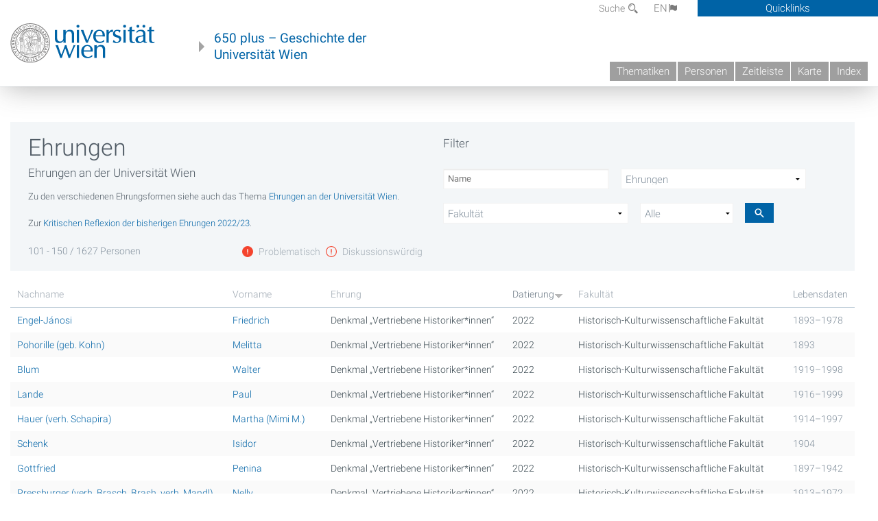

--- FILE ---
content_type: text/html; charset=utf-8
request_url: https://geschichte.univie.ac.at/de/personen/ehrungen?title=&honors=All&faculty=All&problematik=All&order=field_date&sort=desc&page=2
body_size: 9730
content:
<!DOCTYPE html>
<!-- Sorry no IE7 support! -->
<!-- @see http://foundation.zurb.com/docs/index.html#basicHTMLMarkup -->

<!--[if IE 8]><html class="no-js lt-ie9" lang="en"> <![endif]-->
<!--[if gt IE 8]><!--> <html class="no-js" lang="de"> <!--<![endif]-->
<head>
  <meta charset="utf-8" />
<link href="/de/personen/ehrungen" rel="alternate" hreflang="de" />
<link href="/en/persons/honors" rel="alternate" hreflang="en" />
<meta name="viewport" content="width=device-width" />
<meta http-equiv="ImageToolbar" content="false" />
<meta name="description" content="Ehrungen an der Universität Wien Zu den verschiedenen Ehrungsformen siehe auch das Thema Ehrungen an der Universität Wien. Zur Kritischen Reflexion der bisherigen Ehrungen 2022/23." />
<meta name="generator" content="Drupal 7 (http://drupal.org)" />
<link rel="canonical" href="https://geschichte.univie.ac.at/de/personen/ehrungen" />
<link rel="shortlink" href="https://geschichte.univie.ac.at/de/node/30959" />
<meta property="og:site_name" content="650 plus" />
<meta property="og:type" content="article" />
<meta property="og:url" content="https://geschichte.univie.ac.at/de/personen/ehrungen" />
<meta property="og:title" content="Ehrungen" />
<meta property="og:description" content="Ehrungen an der Universität Wien Zu den verschiedenen Ehrungsformen siehe auch das Thema Ehrungen an der Universität Wien. Zur Kritischen Reflexion der bisherigen Ehrungen 2022/23." />
<meta property="og:updated_time" content="2024-10-18T13:47:00+02:00" />
<meta property="article:published_time" content="2015-03-20T01:26:30+01:00" />
<meta property="article:modified_time" content="2024-10-18T13:47:00+02:00" />
<meta name="dcterms.title" content="Ehrungen" />
<meta name="dcterms.creator" content="admin" />
<meta name="dcterms.description" content="Ehrungen an der Universität Wien Zu den verschiedenen Ehrungsformen siehe auch das Thema Ehrungen an der Universität Wien. Zur Kritischen Reflexion der bisherigen Ehrungen 2022/23." />
<meta name="dcterms.date" content="2015-03-20T01:26+01:00" />
<meta name="dcterms.type" content="Text" />
<meta name="dcterms.format" content="text/html" />
<meta name="dcterms.identifier" content="https://geschichte.univie.ac.at/de/personen/ehrungen" />
<meta name="dcterms.language" content="de" />
  <meta name="viewport" content="width=device-width, user-scalable=no" />
  <meta name="google-site-verification" content="QVo6dneiwq1dX6dDlQQC1mAK6ER1IOIYRJjZQ9AE4-A" />
  <!-- Google tag (gtag.js) -->
<script async src="https://www.googletagmanager.com/gtag/js?id=G-DP0YM1K2NK"></script>
<script>
  window.dataLayer = window.dataLayer || [];
  function gtag(){dataLayer.push(arguments);}
  gtag('js', new Date());

  gtag('config', 'G-DP0YM1K2NK');
</script>
  <title>Ehrungen | Page 3 | 650 plus</title>
  <link rel="stylesheet" href="https://geschichte.univie.ac.at/files/css/css_Q8bk26IpUQB1iiHLZDY1EsPZWYSilSLashJtLsCuXJA.css" />
<link rel="stylesheet" href="https://geschichte.univie.ac.at/files/css/css_H9Wn91OXuSQYcuAzFWyB0CzUPN5HDu8GQ7hDsJGDbOg.css" />
<link rel="stylesheet" href="https://geschichte.univie.ac.at/sites/all/themes/zurb-foundation/css/apps4.css?t07981" />
<link rel="stylesheet" href="https://geschichte.univie.ac.at/sites/all/themes/zurb-foundation/css/customize.css?t07981" />
  <link href='/theme/css/fonts.css' rel='stylesheet' type='text/css'>
  <style>
    .node-interface #edit-faculty-hist-wrapper {
      display: none;
    }
    .field-name-field-problem-desc {
      display: block;
      font-size: .925rem;
      padding-left: 1.75rem;
      position: relative;
      margin-bottom: 2rem;
    }
    .field-name-field-problem-desc * {
      font-size: .825rem;
    }

    .problem-description {
        display: block;
        font-size: .825rem;
        float: right;
    }
     #edit-problematik-wrapper {
      display: none;
    }
     #edit-problematik-wrapper {
      display: block;
    }
    .mark-discussion,
    .mark-problematic {
      display: inline-block;
      color: #a4aeb7;
      white-space: nowrap;
    }
    .views-field-field-ehrung .mark-discussion, 
    .views-field-field-ehrung .mark-problematic {
      white-space: normal;
    }
    .node-type-person .views-field-field-ehrung .mark-discussion, 
    .node-type-person .views-field-field-ehrung .mark-problematic {
      white-space: nowrap !important;
    }
    .views-field-field-ehrung-titel {
      white-space: nowrap;
    }
    .info .mark-discussion:before,
    .info .mark-problematic:before {
      margin-right: 5px;
    }
     .info .mark-discussion:before,
     .info .mark-problematic:before,
     .view .mark-discussion:after,
     .view .mark-problematic:after {
      content: "";
      background-image: url("/theme/images/problem-discussion.svg");
      background-size: contain;
      width: 16px;
      height: 16px;
      display: inline-block;
      vertical-align: text-bottom;
      margin-left: 5px;
    }
      .field-name-field-problem-desc:before {
      content: "";
      background-image: url("/theme/images/problem-problem.svg");
      background-size: contain;
      width: 16px;
      height: 16px;
      display: inline-block;
      position: absolute;
      left: 0;
      vertical-align: text-bottom;
      margin-right: 5px; 
    }
      .field-name-field-problem-desc.discussion:before {
      background-image: url("/theme/images/problem-discussion.svg");
    }
     .info .mark-problematic:before,
     .view .mark-problematic:after {
      background-image: url("/theme/images/problem-problem.svg");
    }
    .view-siehe-auch p.small {
      font-size: 75%;
    }
    html body.admin-menu {
      margin-top: 0px !important;
      padding-top: 30px;
    }
  </style>
  <script src="https://geschichte.univie.ac.at/files/js/js_7ZKsgVwdzEUQdR3uhW4lAwIhVC5shYuHwEZ094mgxIg.js"></script>
<script src="https://geschichte.univie.ac.at/files/js/js_R9UbiVw2xuTUI0GZoaqMDOdX0lrZtgX-ono8RVOUEVc.js"></script>
<script>var NID = 30959</script>
<script src="https://geschichte.univie.ac.at/files/js/js_pT8ZDwBLMaZFJ4CH3rFvJ5qt79LdBxRYeqWq5CmFEPk.js"></script>
<script src="https://geschichte.univie.ac.at/files/js/js_lXwy3NmqRzZCH286s8ljRIQGsoh_bHXhv1PhYgA-h3M.js"></script>
<script>jQuery.extend(Drupal.settings, {"basePath":"\/","pathPrefix":"de\/","ajaxPageState":{"theme":"zurb_foundation","theme_token":"OZUy8tDnVLo5THlRsijtKcRMFKXPge1XfZqqn5UWqhM","js":{"sites\/all\/modules\/jquery_update\/replace\/jquery\/1.8\/jquery.min.js":1,"misc\/jquery-extend-3.4.0.js":1,"misc\/jquery-html-prefilter-3.5.0-backport.js":1,"misc\/jquery.once.js":1,"misc\/drupal.js":1,"sites\/all\/libraries\/balupton-history.js\/scripts\/bundled\/html5\/jquery.history.js":1,"sites\/all\/modules\/admin_menu\/admin_devel\/admin_devel.js":1,"0":1,"public:\/\/languages\/de__RvUlvI6245zIVVqZXSOM3uxR0QWyGG2LKHeHIjGvzg.js":1,"sites\/all\/modules\/better_exposed_filters\/better_exposed_filters.js":1,"sites\/all\/themes\/zurb-foundation\/js\/jquery.isotope.js":1,"sites\/all\/themes\/zurb-foundation\/js\/zoom.js":1,"sites\/all\/themes\/zurb-foundation\/js\/app.js":1,"sites\/all\/themes\/zurb-foundation\/js\/vendor\/custom.modernizr.js":1,"sites\/all\/themes\/zurb-foundation\/js\/foundation.min.js":1},"css":{"sites\/all\/modules\/date\/date_api\/date.css":1,"sites\/all\/modules\/itweak_upload\/itweak_upload.css":1,"sites\/all\/modules\/views\/css\/views.css":1,"sites\/all\/modules\/ckeditor\/css\/ckeditor.css":1,"sites\/all\/themes\/zurb-foundation\/css\/normalize.css":1,"sites\/all\/modules\/ctools\/css\/ctools.css":1,"sites\/all\/modules\/biblio\/biblio.css":1,"sites\/all\/modules\/print\/print_ui\/css\/print_ui.theme.css":1,"sites\/all\/themes\/zurb-foundation\/css\/apps4.css":1,"sites\/all\/themes\/zurb-foundation\/css\/customize.css":1}},"urlIsAjaxTrusted":{"\/de\/biblio\/offener-brief-der-serbischen-studentenschaft-die-hohen-oesterreichisch-ungarischen%2C1708862911?page=138":true,"\/de\/personen\/ehrungen":true},"better_exposed_filters":{"datepicker":false,"slider":false,"settings":[],"autosubmit":false,"views":{"special_person":{"displays":{"ehren":{"filters":{"title":{"required":false},"honors":{"required":false},"faculty":{"required":false},"problematik":{"required":false}}}}}}}});</script>
  <!--[if lt IE 9]>
		<script src="http://html5shiv.googlecode.com/svn/trunk/html5.js"></script>
	<![endif]-->
</head>
<body class="html not-front not-logged-in no-sidebars page-node page-node- page-node-30959 node-type-interface i18n-de lang-de section-personen user-0 no-sidebar" >
    <!--.page -->
<div role="document" class="page" id="page">

  
  
  <!--.l-header -->
  <header role="banner" class="l-header show-for-small">

          <!--.top-bar -->
              <div class="show-for-small">
            <nav class="top-bar" data-options="" data-topbar>
        <ul class="title-area">
          <li class="name">
            <a href="/de" rel="home" title="650 plus Startseite"><img class="logo" typeof="foaf:Image" src="https://geschichte.univie.ac.at/files/uni_logo_220.jpg" alt="650 plus logo" title="650 plus Startseite" /></a>          </li>
          <li class="toggle-topbar menu-icon"><a href="#"><span>Menu</span></a></li>
        </ul>
        <section class="top-bar-section">
                      <ul id="main-menu" class="main-nav"><li class="first collapsed"><a href="/de/thematiken">Thematiken</a></li><li class="leaf"><a href="/de/personen">Personen</a></li><li class="hide-for-small"><a href="/de/zeitleiste" class="hide-for-small">Zeitleiste</a></li><li class="hide-for-small"><a href="/de/karte" class="hide-for-small">Karte</a></li><li class="last leaf"><a href="/de/inhaltsverzeichnis">Index</a></li></ul>                                <ul id="text-menu-small" class="secondary link-list"><li class="first leaf"><a href="/de/alle-themen">Themen</a></li><li class="leaf"><a href="/de/alle-artikel">Artikel</a></li><li class="leaf"><a href="/de/medien">Medien</a></li><li class="leaf"><a href="/de/personen/funktionaere">Funktionäre</a></li><li class="leaf"><a href="/de/personen/ehrungen" class="active">Ehrungen</a></li><li class="leaf"><a href="/de/gebaeude">Gebäude</a></li><li class="leaf"><a href="/de/ereignisse">Ereignisse</a></li><li class="last leaf"><a href="/de/glossar">Glossar</a></li></ul>                                <ul id="secondary-menu-small" class="secondary link-list "><li class="first expanded has-dropdown"><a href="/de/ueber-das-projekt">Über das Projekt</a><ul class=""><li class="first expanded show-for-small"><a href="/de/ueber-das-projekt">Über das Projekt</a><li class="first leaf"><a href="/de/impressum">Impressum</a></li><li class="last leaf"><a href="/de/kontakt">Kontakt</a></li></ul></li><li class="show-for-small"><a href="/de/suche" class="show-for-small">Suche</a></li><li class="last leaf" target="_blank"><a href="https://backend.univie.ac.at/fileadmin/user_upload/p_dsba/datenschutzerklaerung_websites_2018-05-23.pdf" target="_blank">Datenschutzerklärung</a></li></ul>                  </section>
      </nav>
              </div>
            <!--/.top-bar -->
    
     
  </header>
  <!--/.l-header -->

  
          <section class="row h-row hide-for-small">
        <div class="box" id="quicklinks-box">
            <div class="large-12 columns clearfix">
            	<div class="right container row">
                	<div class="column medium-6"><h2>Über das Projekt</h2><ul id="secondary-menu-links" class="links clearfix "><li class="first expanded has-dropdown"><a href="/de/ueber-das-projekt">Über das Projekt</a><ul class=""><li class="first expanded show-for-small"><a href="/de/ueber-das-projekt">Über das Projekt</a><li class="first leaf"><a href="/de/impressum">Impressum</a></li><li class="last leaf"><a href="/de/kontakt">Kontakt</a></li></ul></li><li class="show-for-small"><a href="/de/suche" class="show-for-small">Suche</a></li><li class="last leaf" target="_blank"><a href="https://backend.univie.ac.at/fileadmin/user_upload/p_dsba/datenschutzerklaerung_websites_2018-05-23.pdf" target="_blank">Datenschutzerklärung</a></li></ul></div>
                	<div class="column medium-6"><h2>Inhalte</h2><ul id="text-menu-links" class="links clearfix "><li class="first leaf"><a href="/de/alle-themen">Themen</a></li><li class="leaf"><a href="/de/alle-artikel">Artikel</a></li><li class="leaf"><a href="/de/medien">Medien</a></li><li class="leaf"><a href="/de/personen/funktionaere">Funktionäre</a></li><li class="leaf"><a href="/de/personen/ehrungen" class="active">Ehrungen</a></li><li class="leaf"><a href="/de/gebaeude">Gebäude</a></li><li class="leaf"><a href="/de/ereignisse">Ereignisse</a></li><li class="last leaf"><a href="/de/glossar">Glossar</a></li></ul></div>
                </div>
              </div>
        </div>

        <div class="large-12 columns header h-main clearfix">
                    <div class="title-area left">
            <div class="left">
              <a href="//www.univie.ac.at" id="univielink" rel="home" title="zur Webseite der Universität Wien" data-tooltip><img typeof="foaf:Image" src="//geschichte.univie.ac.at/theme/images/uni_logo_farbe.png" alt="Geschichte der Universität Wien - Logo Universität Wien"></a>
                <a href="/de" id="homelink" rel="home" title="Geschichte der Universität Wien" data-tooltip>
                    650 plus – Geschichte der <br>Universität Wien                </a>    
            </div>
          </div>
          
          <div class="right hide-for-small" id="metabar">
            <div id="searchblock">
                  <section class="block block-locale block-locale-language">
	<div class="block-inner">
      
      <div class="item-list"><ul class="inline-list"><li class="active first"><a href="/de/personen/ehrungen" class="  active">DE<span class='icon_moon icon-flag'></span></a></li>
<li class=" last"><a href="/en/persons/honors" class=" ">EN<span class='icon_moon icon-flag'></span></a></li>
</ul></div>    	</div>
</section>  <section class="block block-search-api-page block-search-api-page-suche">
	<div class="block-inner">
      
      <form action="/de/biblio/offener-brief-der-serbischen-studentenschaft-die-hohen-oesterreichisch-ungarischen%2C1708862911?page=138" method="post" id="search-api-page-search-form-suche" accept-charset="UTF-8"><div><div class="form-item form-type-textfield form-item-keys-1">
  <label for="edit-keys-1">Suche </label>
 <input placeholder="Suche" type="text" id="edit-keys-1" name="keys_1" value="" size="15" maxlength="128" class="form-text" />
</div>
<input type="hidden" name="id" value="1" />
<button id="edit-submit-1" name="op" value="Suche" type="submit" class="form-submit small">Suche</button>
<input type="hidden" name="form_build_id" value="form-Jp-aGQuMDBnz98p8LQPGzP0j4utYi1pcGpj0L-k0fGk" />
<input type="hidden" name="form_id" value="search_api_page_search_form_suche" />
</div></form>    	</div>
</section>            </div>
            <div id="quicklinks">
                Quicklinks
            </div>
          </div>
          


          <nav id="main-menu-top" class="navigation right show-for-small-up top-bar-section" role="navigation">
             <ul id="main-menu-links" class="inline-list clearfix"><li class="first collapsed"><a href="/de/thematiken">Thematiken</a></li><li class="leaf"><a href="/de/personen">Personen</a></li><li class="hide-for-small"><a href="/de/zeitleiste" class="hide-for-small">Zeitleiste</a></li><li class="hide-for-small"><a href="/de/karte" class="hide-for-small">Karte</a></li><li class="last leaf"><a href="/de/inhaltsverzeichnis">Index</a></li></ul>          </nav> <!-- /#main-menu -->

         </div>
         
                 <div class="medium-12 columns hide-for-small" id="">
            
  <ul id='breadcrumbs' class='inline-list'></ul>         </div>

        </section>

        
        
        
            <!-- End title, slogan and menu -->



  
  <div class="row l-tabs">
  <div class="medium-4 columns">&nbsp;</div>
  <div class="medium-8 columns">
      </div>
  </div>

<main role="main" class="row l-main">
         <div class="large-12 medium-12 main columns">
   
  
      
      <a id="main-content"></a>
            

          
                  
              
        	<div class="block-inner">
      
      
<article id="node-30959" class="node node-interface view-mode-full" about="/de/personen/ehrungen" typeof="sioc:Item foaf:Document">


  
                <header>
      <div class="row">
        <div class="medium-6 columns info">
          <h1 class="node-title">Ehrungen</h1>

          <div class="body field"><p>
	Ehrungen an der Universität Wien</p>
<p>
	<sup>Zu den verschiedenen Ehrungsformen siehe auch das Thema <a href="/de/themen/ehrungen-der-universitat-wien">Ehrungen an der Universität Wien</a>.</sup></p>
<p>
	<sup>Zur <a href="/de/themen/kritische-reflexion-der-bisherigen-ehrungen">Kritischen Reflexion der bisherigen Ehrungen 2022/23</a>.</sup></p>
</div>                      <div class="problem-description">
              <a class="mark-problematic" href="/de/artikel/problematische-ehrungen">
                Problematisch              </a> 
              <a class="mark-discussion" href="/de/artikel/diskussionswuerdige-ehrungen">
                Diskussionswürdig              </a>
            </div>
          
          
        </div>
        <div class="medium-6 columns filters">
        
            <p>Filter</p><form action="/de/personen/ehrungen" method="get" id="views-exposed-form-special-person-ehren" accept-charset="UTF-8"><div><div class="views-exposed-form">
  <div class="views-exposed-widgets clearfix">
          <div id="edit-title-wrapper" class="views-exposed-widget views-widget-filter-title">
                  <label for="edit-title">
            Suche          </label>
                        <div class="views-widget">
          <div class="form-item form-type-textfield form-item-title">
 <input placeholder="Name" type="text" id="edit-title" name="title" value="" size="30" maxlength="128" class="form-text" />
</div>
        </div>
              </div>
          <div id="edit-honors-wrapper" class="views-exposed-widget views-widget-filter-field_ehrung_tid">
                  <label for="edit-honors">
            Ehrung          </label>
                        <div class="views-widget">
          <div class="form-item form-type-select form-item-honors">
 <select id="edit-honors" name="honors" class="form-select"><option value="All" selected="selected">Ehrungen</option><option value="824">Denkmal Arkadenhof</option><option value="1787">Denkmal „AKH-Direktoren“</option><option value="1686">Denkmal Ehrentafel Mathematik</option><option value="1093">Denkmal „Nobelpreis und Universität Wien“</option><option value="1593">Denkmal „Vertriebene Historiker*innen“</option><option value="1086">Denkmal „Vertriebene Kunsthistoriker*innen“</option><option value="1096">Denkmal</option><option value="821">Ehrenzeichen</option><option value="1095">Tor der Erinnerung</option><option value="1088">Straßenbenennung</option><option value="1099">Stipendien/Preise/Stiftungen</option><option value="1256">Raumbenennung</option><option value="1092">Ehrentafel-Fakultät</option><option value="1087">Ehrensenator*in</option><option value="1594">Ehrenmitglied Doktorenkollegium</option><option value="1094">Ehrenmitglied</option><option value="1101">Ehrenmedaille</option><option value="1642">Ehrenlizentiat</option><option value="823">Ehrendoktorat</option><option value="822">Ehrenbürger*in</option></select>
</div>
        </div>
              </div>
          <div id="edit-faculty-wrapper" class="views-exposed-widget views-widget-filter-field_fakult_t_tid">
                  <label for="edit-faculty">
            Fakultät          </label>
                        <div class="views-widget">
          <div class="form-item form-type-select form-item-faculty">
 <select id="edit-faculty" name="faculty" class="form-select"><option value="All" selected="selected">Fakultät</option><option value="211">Evangelisch-Theologische Fakultät</option><option value="290">Fakultät für Chemie</option><option value="352">Fakultät für Geowissenschaften, Geographie und Astronomie</option><option value="1507">Fakultät für Human- und Sozialwissenschaften</option><option value="350">Fakultät für Informatik</option><option value="293">Fakultät für Lebenswissenschaften</option><option value="311">Fakultät für Mathematik</option><option value="369">Fakultät für Naturwissenschaften und Mathematik</option><option value="679">Fakultät für Philosophie und Bildungswissenschaft</option><option value="233">Fakultät für Physik</option><option value="218">Fakultät für Psychologie</option><option value="319">Fakultät für Sozialwissenschaften</option><option value="259">Fakultät für Wirtschaftswissenschaften</option><option value="348">Fakultät für Wirtschaftswissenschaften und Informatik</option><option value="279">Formal- und Naturwissenschaftliche Fakultät</option><option value="488">Geistes- und Kulturwissenschaftliche Fakultät</option><option value="303">Geisteswissenschaftliche Fakultät</option><option value="243">Grund- und Integrativwissenschaftliche Fakultät</option><option value="309">Historisch-Kulturwissenschaftliche Fakultät</option><option value="212">Juridische Fakultät</option><option value="210">Katholisch-Theologische Fakultät</option><option value="220">Medizinische Fakultät</option><option value="214">Philologisch-Kulturwissenschaftliche Fakultät</option><option value="123">Philosophische Fakultät</option><option value="495">Rechts- und Staatswissenschaftliche Fakultät</option><option value="713">Rechtswissenschaftliche Fakultät</option><option value="271">Sozial- und Wirtschaftswissenschaftliche Fakultät</option><option value="734">Zentrum für Lehrer*innenbildung</option><option value="1512">Zentrum für Mikrobiologie und Umweltsystemwissenschaft</option><option value="774">Zentrum für Molekulare Biologie | Max Perutz Labs</option><option value="216">Zentrum für Sportwissenschaft und Universitätssport</option><option value="277">Zentrum für Translationswissenschaft</option><option value="1528">Artistenfakultät</option></select>
</div>
        </div>
              </div>
          <div id="edit-problematik-wrapper" class="views-exposed-widget views-widget-filter-field_problem_value">
                  <label for="edit-problematik">
            Problematik          </label>
                        <div class="views-widget">
          <div class="form-item form-type-select form-item-problematik">
 <select id="edit-problematik" name="problematik" class="form-select"><option value="All" selected="selected">Alle</option><option value="discussion">Diskussionswürdig</option><option value="problematic">Problematisch</option></select>
</div>
        </div>
              </div>
                    <div class="views-exposed-widget views-submit-button">
      <button class="icon icon-suche form-submit small" title="Suche" id="edit-submit-special-person" name="" value="" type="submit"></button>
    </div>
      </div>
</div>
</div></form>        </div>
      </div>
      </header>
          
      <span property="dc:title" content="Ehrungen" class="rdf-meta element-hidden"></span><span property="sioc:num_replies" content="0" datatype="xsd:integer" class="rdf-meta element-hidden"></span>


  <div class="field field-name-field-inhalte field-type-viewreference field-label-hidden field-wrapper"><div class="contextual-links-region"><div class="view view-special-person view-id-special_person view-display-id-ehren ehrungen view-dom-id-9de9c0c823a27d259ec51d053ff2e439">
            <div class="view-header">
      <div class="result-summary">101 - 150 / 1627 Personen</div>
    </div>
  
  
  
      <div class="view-content">
      <table  class="views-table cols-6">
         <thead>
      <tr>
                  <th  class="views-field views-field-field-nachname-n-" scope="col">
            Nachname          </th>
                  <th  class="views-field views-field-field-vorname-n-" scope="col">
            Vorname          </th>
                  <th  class="views-field views-field-field-ehrung" scope="col">
            <a href="/de/personen/ehrungen?title=&amp;honors=All&amp;faculty=All&amp;problematik=All&amp;page=2&amp;order=field_ehrung&amp;sort=asc" title="Nach Ehrung sortieren" class="active">Ehrung</a>          </th>
                  <th  class="views-field views-field-field-date active" scope="col">
            <a href="/de/personen/ehrungen?title=&amp;honors=All&amp;faculty=All&amp;problematik=All&amp;page=2&amp;order=field_date&amp;sort=asc" title="Nach Datierung sortieren" class="active">Datierung<img typeof="foaf:Image" src="https://geschichte.univie.ac.at/misc/arrow-asc.png" width="13" height="13" alt="aufsteigend sortieren" title="aufsteigend sortieren" /></a>          </th>
                  <th  scope="col">
            Fakultät          </th>
                  <th  class="views-field views-field-field-date-range" scope="col">
            <a href="/de/personen/ehrungen?title=&amp;honors=All&amp;faculty=All&amp;problematik=All&amp;page=2&amp;order=field_date_range&amp;sort=asc" title="Nach Lebensdaten sortieren" class="active">Lebensdaten</a>          </th>
              </tr>
    </thead>
    <tbody>
          <tr  class="odd views-row-first">
                  <td  class="views-field views-field-field-nachname-n-">
            <a href="/de/personen/friedrich-engel-janosi">Engel-Jánosi</a>          </td>
                  <td  class="views-field views-field-field-vorname-n-">
            <a href="/de/personen/friedrich-engel-janosi">Friedrich</a>          </td>
                  <td  class="views-field views-field-field-ehrung">
            <span class="mark-" title="">Denkmal „Vertriebene Historiker*innen“</span>          </td>
                  <td  class="views-field views-field-field-date active">
            2022          </td>
                  <td >
            Historisch-Kulturwissenschaftliche Fakultät          </td>
                  <td  class="views-field views-field-field-date-range">
            1893–1978          </td>
              </tr>
          <tr  class="even">
                  <td  class="views-field views-field-field-nachname-n-">
            <a href="/de/personen/melitta-pohorille-geb-kohn">Pohorille (geb. Kohn)</a>          </td>
                  <td  class="views-field views-field-field-vorname-n-">
            <a href="/de/personen/melitta-pohorille-geb-kohn">Melitta</a>          </td>
                  <td  class="views-field views-field-field-ehrung">
            <span class="mark-" title="">Denkmal „Vertriebene Historiker*innen“</span>          </td>
                  <td  class="views-field views-field-field-date active">
            2022          </td>
                  <td >
            Historisch-Kulturwissenschaftliche Fakultät          </td>
                  <td  class="views-field views-field-field-date-range">
            1893          </td>
              </tr>
          <tr  class="odd">
                  <td  class="views-field views-field-field-nachname-n-">
            <a href="/de/personen/walter-blum">Blum</a>          </td>
                  <td  class="views-field views-field-field-vorname-n-">
            <a href="/de/personen/walter-blum">Walter</a>          </td>
                  <td  class="views-field views-field-field-ehrung">
            <span class="mark-" title="">Denkmal „Vertriebene Historiker*innen“</span>          </td>
                  <td  class="views-field views-field-field-date active">
            2022          </td>
                  <td >
            Historisch-Kulturwissenschaftliche Fakultät          </td>
                  <td  class="views-field views-field-field-date-range">
            1919–1998          </td>
              </tr>
          <tr  class="even">
                  <td  class="views-field views-field-field-nachname-n-">
            <a href="/de/personen/paul-lande">Lande</a>          </td>
                  <td  class="views-field views-field-field-vorname-n-">
            <a href="/de/personen/paul-lande">Paul</a>          </td>
                  <td  class="views-field views-field-field-ehrung">
            <span class="mark-" title="">Denkmal „Vertriebene Historiker*innen“</span>          </td>
                  <td  class="views-field views-field-field-date active">
            2022          </td>
                  <td >
            Historisch-Kulturwissenschaftliche Fakultät          </td>
                  <td  class="views-field views-field-field-date-range">
            1916–1999          </td>
              </tr>
          <tr  class="odd">
                  <td  class="views-field views-field-field-nachname-n-">
            <a href="/de/personen/martha-mimi-m-hauer-verh-schapira">Hauer (verh. Schapira)</a>          </td>
                  <td  class="views-field views-field-field-vorname-n-">
            <a href="/de/personen/martha-mimi-m-hauer-verh-schapira">Martha (Mimi M.)</a>          </td>
                  <td  class="views-field views-field-field-ehrung">
            <span class="mark-" title="">Denkmal „Vertriebene Historiker*innen“</span>          </td>
                  <td  class="views-field views-field-field-date active">
            2022          </td>
                  <td >
            Historisch-Kulturwissenschaftliche Fakultät          </td>
                  <td  class="views-field views-field-field-date-range">
            1914–1997          </td>
              </tr>
          <tr  class="even">
                  <td  class="views-field views-field-field-nachname-n-">
            <a href="/de/personen/isidor-schenk">Schenk</a>          </td>
                  <td  class="views-field views-field-field-vorname-n-">
            <a href="/de/personen/isidor-schenk">Isidor</a>          </td>
                  <td  class="views-field views-field-field-ehrung">
            <span class="mark-" title="">Denkmal „Vertriebene Historiker*innen“</span>          </td>
                  <td  class="views-field views-field-field-date active">
            2022          </td>
                  <td >
            Historisch-Kulturwissenschaftliche Fakultät          </td>
                  <td  class="views-field views-field-field-date-range">
            1904          </td>
              </tr>
          <tr  class="odd">
                  <td  class="views-field views-field-field-nachname-n-">
            <a href="/de/personen/penina-gottfried">Gottfried</a>          </td>
                  <td  class="views-field views-field-field-vorname-n-">
            <a href="/de/personen/penina-gottfried">Penina</a>          </td>
                  <td  class="views-field views-field-field-ehrung">
            <span class="mark-" title="">Denkmal „Vertriebene Historiker*innen“</span>          </td>
                  <td  class="views-field views-field-field-date active">
            2022          </td>
                  <td >
            Historisch-Kulturwissenschaftliche Fakultät          </td>
                  <td  class="views-field views-field-field-date-range">
            1897–1942          </td>
              </tr>
          <tr  class="even">
                  <td  class="views-field views-field-field-nachname-n-">
            <a href="/de/personen/nelly-pressburger-verh-brasch-brash-verh-mandl">Pressburger (verh. Brasch, Brash, verh. Mandl)</a>          </td>
                  <td  class="views-field views-field-field-vorname-n-">
            <a href="/de/personen/nelly-pressburger-verh-brasch-brash-verh-mandl">Nelly</a>          </td>
                  <td  class="views-field views-field-field-ehrung">
            <span class="mark-" title="">Denkmal „Vertriebene Historiker*innen“</span>          </td>
                  <td  class="views-field views-field-field-date active">
            2022          </td>
                  <td >
            Historisch-Kulturwissenschaftliche Fakultät          </td>
                  <td  class="views-field views-field-field-date-range">
            1913–1972          </td>
              </tr>
          <tr  class="odd">
                  <td  class="views-field views-field-field-nachname-n-">
            <a href="/de/personen/hedwig-bodenstein-verh-leitner">Bodenstein (verh. Leitner)</a>          </td>
                  <td  class="views-field views-field-field-vorname-n-">
            <a href="/de/personen/hedwig-bodenstein-verh-leitner">Hedwig</a>          </td>
                  <td  class="views-field views-field-field-ehrung">
            <span class="mark-" title="">Denkmal „Vertriebene Historiker*innen“</span>          </td>
                  <td  class="views-field views-field-field-date active">
            2022          </td>
                  <td >
            Historisch-Kulturwissenschaftliche Fakultät          </td>
                  <td  class="views-field views-field-field-date-range">
            1916–1994          </td>
              </tr>
          <tr  class="even">
                  <td  class="views-field views-field-field-nachname-n-">
            <a href="/de/personen/elisabeth-marianne-langer">Langer</a>          </td>
                  <td  class="views-field views-field-field-vorname-n-">
            <a href="/de/personen/elisabeth-marianne-langer">Elisabeth Marianne</a>          </td>
                  <td  class="views-field views-field-field-ehrung">
            <span class="mark-" title="">Denkmal „Vertriebene Historiker*innen“</span>          </td>
                  <td  class="views-field views-field-field-date active">
            2022          </td>
                  <td >
            Historisch-Kulturwissenschaftliche Fakultät          </td>
                  <td  class="views-field views-field-field-date-range">
            1912–1986          </td>
              </tr>
          <tr  class="odd">
                  <td  class="views-field views-field-field-nachname-n-">
            <a href="/de/personen/hermann-zvi-helfgott-asaria">Helfgott (Asaria)</a>          </td>
                  <td  class="views-field views-field-field-vorname-n-">
            <a href="/de/personen/hermann-zvi-helfgott-asaria">Hermann (Zvi)</a>          </td>
                  <td  class="views-field views-field-field-ehrung">
            <span class="mark-" title="">Denkmal „Vertriebene Historiker*innen“</span>          </td>
                  <td  class="views-field views-field-field-date active">
            2022          </td>
                  <td >
            Historisch-Kulturwissenschaftliche Fakultät          </td>
                  <td  class="views-field views-field-field-date-range">
            1913–2002          </td>
              </tr>
          <tr  class="even">
                  <td  class="views-field views-field-field-nachname-n-">
            <a href="/de/personen/anny-ann-m-schlesinger-verh-lessner-lingg">Schlesinger (verh. Lessner, Lingg)</a>          </td>
                  <td  class="views-field views-field-field-vorname-n-">
            <a href="/de/personen/anny-ann-m-schlesinger-verh-lessner-lingg">Anny (Ann M.)</a>          </td>
                  <td  class="views-field views-field-field-ehrung">
            <span class="mark-" title="">Denkmal „Vertriebene Historiker*innen“</span>          </td>
                  <td  class="views-field views-field-field-date active">
            2022          </td>
                  <td >
            Historisch-Kulturwissenschaftliche Fakultät          </td>
                  <td  class="views-field views-field-field-date-range">
            1907          </td>
              </tr>
          <tr  class="odd">
                  <td  class="views-field views-field-field-nachname-n-">
            <a href="/de/personen/eduard-edward-glaser">Glaser</a>          </td>
                  <td  class="views-field views-field-field-vorname-n-">
            <a href="/de/personen/eduard-edward-glaser">Eduard (Edward)</a>          </td>
                  <td  class="views-field views-field-field-ehrung">
            <span class="mark-" title="">Denkmal „Vertriebene Historiker*innen“</span>          </td>
                  <td  class="views-field views-field-field-date active">
            2022          </td>
                  <td >
            Historisch-Kulturwissenschaftliche Fakultät          </td>
                  <td  class="views-field views-field-field-date-range">
            1918–1972          </td>
              </tr>
          <tr  class="even">
                  <td  class="views-field views-field-field-nachname-n-">
            <a href="/de/personen/herta-polatschek">Polatschek</a>          </td>
                  <td  class="views-field views-field-field-vorname-n-">
            <a href="/de/personen/herta-polatschek">Herta</a>          </td>
                  <td  class="views-field views-field-field-ehrung">
            <span class="mark-" title="">Denkmal „Vertriebene Historiker*innen“</span>          </td>
                  <td  class="views-field views-field-field-date active">
            2022          </td>
                  <td >
            Historisch-Kulturwissenschaftliche Fakultät          </td>
                  <td  class="views-field views-field-field-date-range">
            1908–1973          </td>
              </tr>
          <tr  class="odd">
                  <td  class="views-field views-field-field-nachname-n-">
            <a href="/de/personen/berta-bondi-verh-haag">Bondi (verh. Haag)</a>          </td>
                  <td  class="views-field views-field-field-vorname-n-">
            <a href="/de/personen/berta-bondi-verh-haag">Berta</a>          </td>
                  <td  class="views-field views-field-field-ehrung">
            <span class="mark-" title="">Denkmal „Vertriebene Historiker*innen“</span>          </td>
                  <td  class="views-field views-field-field-date active">
            2022          </td>
                  <td >
            Historisch-Kulturwissenschaftliche Fakultät          </td>
                  <td  class="views-field views-field-field-date-range">
            1916–2008          </td>
              </tr>
          <tr  class="even">
                  <td  class="views-field views-field-field-nachname-n-">
            <a href="/de/personen/david-lanner">Lanner</a>          </td>
                  <td  class="views-field views-field-field-vorname-n-">
            <a href="/de/personen/david-lanner">David</a>          </td>
                  <td  class="views-field views-field-field-ehrung">
            <span class="mark-" title="">Denkmal „Vertriebene Historiker*innen“</span>          </td>
                  <td  class="views-field views-field-field-date active">
            2022          </td>
                  <td >
            Historisch-Kulturwissenschaftliche Fakultät          </td>
                  <td  class="views-field views-field-field-date-range">
            1908–1986          </td>
              </tr>
          <tr  class="odd">
                  <td  class="views-field views-field-field-nachname-n-">
            <a href="/de/personen/hildegard-hickmann">Hickmann</a>          </td>
                  <td  class="views-field views-field-field-vorname-n-">
            <a href="/de/personen/hildegard-hickmann">Hildegard</a>          </td>
                  <td  class="views-field views-field-field-ehrung">
            <span class="mark-" title="">Denkmal „Vertriebene Historiker*innen“</span>          </td>
                  <td  class="views-field views-field-field-date active">
            2022          </td>
                  <td >
            Historisch-Kulturwissenschaftliche Fakultät          </td>
                  <td  class="views-field views-field-field-date-range">
            1917          </td>
              </tr>
          <tr  class="even">
                  <td  class="views-field views-field-field-nachname-n-">
            <a href="/de/personen/hans-holzer">Holzer</a>          </td>
                  <td  class="views-field views-field-field-vorname-n-">
            <a href="/de/personen/hans-holzer">Hans</a>          </td>
                  <td  class="views-field views-field-field-ehrung">
            <span class="mark-" title="">Denkmal „Vertriebene Historiker*innen“</span>          </td>
                  <td  class="views-field views-field-field-date active">
            2022          </td>
                  <td >
            Historisch-Kulturwissenschaftliche Fakultät          </td>
                  <td  class="views-field views-field-field-date-range">
            1920–2009          </td>
              </tr>
          <tr  class="odd">
                  <td  class="views-field views-field-field-nachname-n-">
            <a href="/de/personen/hugo-schreiber">Schreiber</a>          </td>
                  <td  class="views-field views-field-field-vorname-n-">
            <a href="/de/personen/hugo-schreiber">Hugo</a>          </td>
                  <td  class="views-field views-field-field-ehrung">
            <span class="mark-" title="">Denkmal „Vertriebene Historiker*innen“</span>          </td>
                  <td  class="views-field views-field-field-date active">
            2022          </td>
                  <td >
            Historisch-Kulturwissenschaftliche Fakultät          </td>
                  <td  class="views-field views-field-field-date-range">
            20. Jhdt.          </td>
              </tr>
          <tr  class="even">
                  <td  class="views-field views-field-field-nachname-n-">
            <a href="/de/personen/hertha-gottscheer-verh-kessler">Gottscheer (verh. Kessler)</a>          </td>
                  <td  class="views-field views-field-field-vorname-n-">
            <a href="/de/personen/hertha-gottscheer-verh-kessler">Hertha</a>          </td>
                  <td  class="views-field views-field-field-ehrung">
            <span class="mark-" title="">Denkmal „Vertriebene Historiker*innen“</span>          </td>
                  <td  class="views-field views-field-field-date active">
            2022          </td>
                  <td >
            Historisch-Kulturwissenschaftliche Fakultät          </td>
                  <td  class="views-field views-field-field-date-range">
            1910–2012          </td>
              </tr>
          <tr  class="odd">
                  <td  class="views-field views-field-field-nachname-n-">
            <a href="/de/personen/karl-pink">Pink</a>          </td>
                  <td  class="views-field views-field-field-vorname-n-">
            <a href="/de/personen/karl-pink">Karl</a>          </td>
                  <td  class="views-field views-field-field-ehrung">
            <span class="mark-" title="">Denkmal „Vertriebene Historiker*innen“</span>          </td>
                  <td  class="views-field views-field-field-date active">
            2022          </td>
                  <td >
            Historisch-Kulturwissenschaftliche Fakultät          </td>
                  <td  class="views-field views-field-field-date-range">
            1884–1965          </td>
              </tr>
          <tr  class="even">
                  <td  class="views-field views-field-field-nachname-n-">
            <a href="/de/personen/josef-burg">Burg</a>          </td>
                  <td  class="views-field views-field-field-vorname-n-">
            <a href="/de/personen/josef-burg">Josef</a>          </td>
                  <td  class="views-field views-field-field-ehrung">
            <span class="mark-" title="">Denkmal „Vertriebene Historiker*innen“</span>          </td>
                  <td  class="views-field views-field-field-date active">
            2022          </td>
                  <td >
            Historisch-Kulturwissenschaftliche Fakultät          </td>
                  <td  class="views-field views-field-field-date-range">
            1912–2009          </td>
              </tr>
          <tr  class="odd">
                  <td  class="views-field views-field-field-nachname-n-">
            <a href="/de/personen/martha-meisl">Meisl</a>          </td>
                  <td  class="views-field views-field-field-vorname-n-">
            <a href="/de/personen/martha-meisl">Martha</a>          </td>
                  <td  class="views-field views-field-field-ehrung">
            <span class="mark-" title="">Denkmal „Vertriebene Historiker*innen“</span>          </td>
                  <td  class="views-field views-field-field-date active">
            2022          </td>
                  <td >
            Historisch-Kulturwissenschaftliche Fakultät          </td>
                  <td  class="views-field views-field-field-date-range">
            1920–2014          </td>
              </tr>
          <tr  class="even">
                  <td  class="views-field views-field-field-nachname-n-">
            <a href="/de/personen/ernst-pulgram">Pulgram</a>          </td>
                  <td  class="views-field views-field-field-vorname-n-">
            <a href="/de/personen/ernst-pulgram">Ernst</a>          </td>
                  <td  class="views-field views-field-field-ehrung">
            <span class="mark-" title="">Denkmal „Vertriebene Historiker*innen“</span>          </td>
                  <td  class="views-field views-field-field-date active">
            2022          </td>
                  <td >
            Historisch-Kulturwissenschaftliche Fakultät          </td>
                  <td  class="views-field views-field-field-date-range">
            1915–2005          </td>
              </tr>
          <tr  class="odd">
                  <td  class="views-field views-field-field-nachname-n-">
            <a href="/de/personen/klara-haspel">Haspel</a>          </td>
                  <td  class="views-field views-field-field-vorname-n-">
            <a href="/de/personen/klara-haspel">Klara</a>          </td>
                  <td  class="views-field views-field-field-ehrung">
            <span class="mark-" title="">Denkmal „Vertriebene Historiker*innen“</span>          </td>
                  <td  class="views-field views-field-field-date active">
            2022          </td>
                  <td >
            Historisch-Kulturwissenschaftliche Fakultät          </td>
                  <td  class="views-field views-field-field-date-range">
            1914          </td>
              </tr>
          <tr  class="even">
                  <td  class="views-field views-field-field-nachname-n-">
            <a href="/de/personen/alfred-francis-pribram">Přibram</a>          </td>
                  <td  class="views-field views-field-field-vorname-n-">
            <a href="/de/personen/alfred-francis-pribram">Alfred Francis</a>          </td>
                  <td  class="views-field views-field-field-ehrung">
            <span class="mark-" title="">Denkmal „Vertriebene Historiker*innen“</span>          </td>
                  <td  class="views-field views-field-field-date active">
            2022          </td>
                  <td >
            Historisch-Kulturwissenschaftliche Fakultät          </td>
                  <td  class="views-field views-field-field-date-range">
            1859–1942          </td>
              </tr>
          <tr  class="odd">
                  <td  class="views-field views-field-field-nachname-n-">
            <a href="/de/personen/moritz-schlick">Schlick</a>          </td>
                  <td  class="views-field views-field-field-vorname-n-">
            <a href="/de/personen/moritz-schlick">Moritz</a>          </td>
                  <td  class="views-field views-field-field-ehrung">
            <span class="mark-" title="">Stipendien/Preise/Stiftungen</span>          </td>
                  <td  class="views-field views-field-field-date active">
            2022          </td>
                  <td >
            Fakultät für Chemie          </td>
                  <td  class="views-field views-field-field-date-range">
            1882–1936          </td>
              </tr>
          <tr  class="even">
                  <td  class="views-field views-field-field-nachname-n-">
            <a href="/de/personen/andrea-buechler">Büchler</a>          </td>
                  <td  class="views-field views-field-field-vorname-n-">
            <a href="/de/personen/andrea-buechler">Andrea</a>          </td>
                  <td  class="views-field views-field-field-ehrung">
            <span class="mark-" title="">Ehrendoktorat</span>          </td>
                  <td  class="views-field views-field-field-date active">
            2020          </td>
                  <td >
            Rechtswissenschaftliche Fakultät          </td>
                  <td  class="views-field views-field-field-date-range">
            1968          </td>
              </tr>
          <tr  class="odd">
                  <td  class="views-field views-field-field-nachname-n-">
            <a href="/de/personen/ute-sacksofsky">Sacksofsky</a>          </td>
                  <td  class="views-field views-field-field-vorname-n-">
            <a href="/de/personen/ute-sacksofsky">Ute</a>          </td>
                  <td  class="views-field views-field-field-ehrung">
            <span class="mark-" title="">Ehrendoktorat</span>          </td>
                  <td  class="views-field views-field-field-date active">
            2020          </td>
                  <td >
            Rechtswissenschaftliche Fakultät          </td>
                  <td  class="views-field views-field-field-date-range">
            1960          </td>
              </tr>
          <tr  class="even">
                  <td  class="views-field views-field-field-nachname-n-">
            <a href="/de/personen/georg-gottlob">Gottlob</a>          </td>
                  <td  class="views-field views-field-field-vorname-n-">
            <a href="/de/personen/georg-gottlob">Georg</a>          </td>
                  <td  class="views-field views-field-field-ehrung">
            <span class="mark-" title="">Ehrendoktorat</span>          </td>
                  <td  class="views-field views-field-field-date active">
            2020          </td>
                  <td >
            Fakultät für Informatik          </td>
                  <td  class="views-field views-field-field-date-range">
            1956          </td>
              </tr>
          <tr  class="odd">
                  <td  class="views-field views-field-field-nachname-n-">
            <a href="/de/personen/helga-nowotny">Nowotny</a>          </td>
                  <td  class="views-field views-field-field-vorname-n-">
            <a href="/de/personen/helga-nowotny">Helga</a>          </td>
                  <td  class="views-field views-field-field-ehrung">
            <span class="mark-" title="">Ehrensenator*in</span>          </td>
                  <td  class="views-field views-field-field-date active">
            2019/20          </td>
                  <td >
                      </td>
                  <td  class="views-field views-field-field-date-range">
            1937          </td>
              </tr>
          <tr  class="even">
                  <td  class="views-field views-field-field-nachname-n-">
            <a href="/de/personen/ruth-wodak">Wodak</a>          </td>
                  <td  class="views-field views-field-field-vorname-n-">
            <a href="/de/personen/ruth-wodak">Ruth</a>          </td>
                  <td  class="views-field views-field-field-ehrung">
            <span class="mark-" title="">Ehrensenator*in</span>          </td>
                  <td  class="views-field views-field-field-date active">
            2019/20          </td>
                  <td >
                      </td>
                  <td  class="views-field views-field-field-date-range">
            1950          </td>
              </tr>
          <tr  class="odd">
                  <td  class="views-field views-field-field-nachname-n-">
            <a href="/de/personen/ingrid-prunner">Prunner</a>          </td>
                  <td  class="views-field views-field-field-vorname-n-">
            <a href="/de/personen/ingrid-prunner">Ingrid</a>          </td>
                  <td  class="views-field views-field-field-ehrung">
            <span class="mark-" title="">Ehrenbürger*in</span>          </td>
                  <td  class="views-field views-field-field-date active">
            2019/20          </td>
                  <td >
                      </td>
                  <td  class="views-field views-field-field-date-range">
            1953          </td>
              </tr>
          <tr  class="even">
                  <td  class="views-field views-field-field-nachname-n-">
            <a href="/de/personen/brigitte-kopp">Kopp</a>          </td>
                  <td  class="views-field views-field-field-vorname-n-">
            <a href="/de/personen/brigitte-kopp">Brigitte</a>          </td>
                  <td  class="views-field views-field-field-ehrung">
            <span class="mark-" title="">Ehrensenator*in</span>          </td>
                  <td  class="views-field views-field-field-date active">
            2019/20          </td>
                  <td >
                      </td>
                  <td  class="views-field views-field-field-date-range">
            1949          </td>
              </tr>
          <tr  class="odd">
                  <td  class="views-field views-field-field-nachname-n-">
            <a href="/de/personen/max-kothbauer">Kothbauer</a>          </td>
                  <td  class="views-field views-field-field-vorname-n-">
            <a href="/de/personen/max-kothbauer">Max</a>          </td>
                  <td  class="views-field views-field-field-ehrung">
            <span class="mark-" title="">Ehrensenator*in</span>          </td>
                  <td  class="views-field views-field-field-date active">
            2019/20          </td>
                  <td >
                      </td>
                  <td  class="views-field views-field-field-date-range">
            1950          </td>
              </tr>
          <tr  class="even">
                  <td  class="views-field views-field-field-nachname-n-">
            <a href="/de/personen/othmar-steinhauser">Steinhauser</a>          </td>
                  <td  class="views-field views-field-field-vorname-n-">
            <a href="/de/personen/othmar-steinhauser">Othmar</a>          </td>
                  <td  class="views-field views-field-field-ehrung">
            <span class="mark-" title="">Ehrensenator*in</span>          </td>
                  <td  class="views-field views-field-field-date active">
            2019/20          </td>
                  <td >
                      </td>
                  <td  class="views-field views-field-field-date-range">
            1949          </td>
              </tr>
          <tr  class="odd">
                  <td  class="views-field views-field-field-nachname-n-">
            <a href="/de/personen/josef-von-sonnenfels">Sonnenfels</a>          </td>
                  <td  class="views-field views-field-field-vorname-n-">
            <a href="/de/personen/josef-von-sonnenfels">Josef von</a>          </td>
                  <td  class="views-field views-field-field-ehrung">
            <span class="mark-" title="">Raumbenennung</span>          </td>
                  <td  class="views-field views-field-field-date active">
            2020          </td>
                  <td >
            Rechtswissenschaftliche Fakultät          </td>
                  <td  class="views-field views-field-field-date-range">
            1733–1817          </td>
              </tr>
          <tr  class="even">
                  <td  class="views-field views-field-field-nachname-n-">
            <a href="/de/personen/franz-koenig">König</a>          </td>
                  <td  class="views-field views-field-field-vorname-n-">
            <a href="/de/personen/franz-koenig">Franz</a>          </td>
                  <td  class="views-field views-field-field-ehrung">
            <span class="mark-" title="">Raumbenennung</span>          </td>
                  <td  class="views-field views-field-field-date active">
            2019          </td>
                  <td >
            Katholisch-Theologische Fakultät          </td>
                  <td  class="views-field views-field-field-date-range">
            1905–2004          </td>
              </tr>
          <tr  class="odd">
                  <td  class="views-field views-field-field-nachname-n-">
            <a href="/de/personen/helene-richter">Richter</a>          </td>
                  <td  class="views-field views-field-field-vorname-n-">
            <a href="/de/personen/helene-richter">Helene</a>          </td>
                  <td  class="views-field views-field-field-ehrung">
            <span class="mark-" title="">Raumbenennung</span>          </td>
                  <td  class="views-field views-field-field-date active">
            2019          </td>
                  <td >
            Philologisch-Kulturwissenschaftliche Fakultät          </td>
                  <td  class="views-field views-field-field-date-range">
            1861–1942          </td>
              </tr>
          <tr  class="even">
                  <td  class="views-field views-field-field-nachname-n-">
            <a href="/de/personen/jean-marie-lehn">Lehn</a>          </td>
                  <td  class="views-field views-field-field-vorname-n-">
            <a href="/de/personen/jean-marie-lehn">Jean-Marie</a>          </td>
                  <td  class="views-field views-field-field-ehrung">
            <span class="mark-" title="">Ehrendoktorat</span>          </td>
                  <td  class="views-field views-field-field-date active">
            2018/19          </td>
                  <td >
            Fakultät für Chemie          </td>
                  <td  class="views-field views-field-field-date-range">
            1939          </td>
              </tr>
          <tr  class="odd">
                  <td  class="views-field views-field-field-nachname-n-">
            <a href="/de/personen/marie-jahoda">Jahoda</a>          </td>
                  <td  class="views-field views-field-field-vorname-n-">
            <a href="/de/personen/marie-jahoda">Marie</a>          </td>
                  <td  class="views-field views-field-field-ehrung">
            <span class="mark-" title="">Stipendien/Preise/Stiftungen</span>          </td>
                  <td  class="views-field views-field-field-date active">
            2019–2024          </td>
                  <td >
                      </td>
                  <td  class="views-field views-field-field-date-range">
            1907–2001          </td>
              </tr>
          <tr  class="even">
                  <td  class="views-field views-field-field-nachname-n-">
            <a href="/de/personen/niels-peter-birbaumer">Birbaumer</a>          </td>
                  <td  class="views-field views-field-field-vorname-n-">
            <a href="/de/personen/niels-peter-birbaumer">Niels-Peter</a>          </td>
                  <td  class="views-field views-field-field-ehrung">
            <span class="mark-" title="">Ehrendoktorat</span>          </td>
                  <td  class="views-field views-field-field-date active">
            2018/19          </td>
                  <td >
            Fakultät für Psychologie          </td>
                  <td  class="views-field views-field-field-date-range">
            1945          </td>
              </tr>
          <tr  class="odd">
                  <td  class="views-field views-field-field-nachname-n-">
            <a href="/de/personen/peter-k-smith">Smith</a>          </td>
                  <td  class="views-field views-field-field-vorname-n-">
            <a href="/de/personen/peter-k-smith">Peter K.</a>          </td>
                  <td  class="views-field views-field-field-ehrung">
            <span class="mark-" title="">Ehrendoktorat</span>          </td>
                  <td  class="views-field views-field-field-date active">
            2018/19          </td>
                  <td >
            Fakultät für Psychologie          </td>
                  <td  class="views-field views-field-field-date-range">
            1943          </td>
              </tr>
          <tr  class="even">
                  <td  class="views-field views-field-field-nachname-n-">
            <a href="/de/personen/jacques-jakob-pollak">Pollak</a>          </td>
                  <td  class="views-field views-field-field-vorname-n-">
            <a href="/de/personen/jacques-jakob-pollak">Jacques (Jakob)</a>          </td>
                  <td  class="views-field views-field-field-ehrung">
            <span class="mark-" title="">Denkmal</span>          </td>
                  <td  class="views-field views-field-field-date active">
            2018          </td>
                  <td >
            Fakultät für Chemie          </td>
                  <td  class="views-field views-field-field-date-range">
            1872–1942          </td>
              </tr>
          <tr  class="odd">
                  <td  class="views-field views-field-field-nachname-n-">
            <a href="/de/personen/hans-vollmar">Vollmar</a>          </td>
                  <td  class="views-field views-field-field-vorname-n-">
            <a href="/de/personen/hans-vollmar">Hans</a>          </td>
                  <td  class="views-field views-field-field-ehrung">
            <span class="mark-" title="">Denkmal</span>          </td>
                  <td  class="views-field views-field-field-date active">
            2018          </td>
                  <td >
            Fakultät für Chemie          </td>
                  <td  class="views-field views-field-field-date-range">
            1915–1945          </td>
              </tr>
          <tr  class="even">
                  <td  class="views-field views-field-field-nachname-n-">
            <a href="/de/personen/kurt-horeischy">Horeischy</a>          </td>
                  <td  class="views-field views-field-field-vorname-n-">
            <a href="/de/personen/kurt-horeischy">Kurt</a>          </td>
                  <td  class="views-field views-field-field-ehrung">
            <span class="mark-" title="">Denkmal</span>          </td>
                  <td  class="views-field views-field-field-date active">
            2018          </td>
                  <td >
            Fakultät für Chemie          </td>
                  <td  class="views-field views-field-field-date-range">
            1913–1945          </td>
              </tr>
          <tr  class="odd">
                  <td  class="views-field views-field-field-nachname-n-">
            <a href="/de/personen/isaac-p-witz">Witz</a>          </td>
                  <td  class="views-field views-field-field-vorname-n-">
            <a href="/de/personen/isaac-p-witz">Isaac P.</a>          </td>
                  <td  class="views-field views-field-field-ehrung">
            <span class="mark-" title="">Ehrendoktorat</span>          </td>
                  <td  class="views-field views-field-field-date active">
            2017/18          </td>
                  <td >
            Fakultät für Chemie          </td>
                  <td  class="views-field views-field-field-date-range">
            1934–2026          </td>
              </tr>
          <tr  class="even">
                  <td  class="views-field views-field-field-nachname-n-">
            <a href="/de/personen/robert-shaw">Shaw</a>          </td>
                  <td  class="views-field views-field-field-vorname-n-">
            <a href="/de/personen/robert-shaw">Robert A.</a>          </td>
                  <td  class="views-field views-field-field-ehrung">
            <span class="mark-" title="">Ehrendoktorat</span>          </td>
                  <td  class="views-field views-field-field-date active">
            2017/18          </td>
                  <td >
            Fakultät für Chemie          </td>
                  <td  class="views-field views-field-field-date-range">
            1924–2022          </td>
              </tr>
          <tr  class="odd">
                  <td  class="views-field views-field-field-nachname-n-">
            <a href="/de/personen/wolfgang-ernst">Ernst</a>          </td>
                  <td  class="views-field views-field-field-vorname-n-">
            <a href="/de/personen/wolfgang-ernst">Wolfgang</a>          </td>
                  <td  class="views-field views-field-field-ehrung">
            <span class="mark-" title="">Ehrendoktorat</span>          </td>
                  <td  class="views-field views-field-field-date active">
            2017/18          </td>
                  <td >
            Rechtswissenschaftliche Fakultät          </td>
                  <td  class="views-field views-field-field-date-range">
            1956          </td>
              </tr>
          <tr  class="even views-row-last">
                  <td  class="views-field views-field-field-nachname-n-">
            <a href="/de/personen/lajos-vekas">Vékás</a>          </td>
                  <td  class="views-field views-field-field-vorname-n-">
            <a href="/de/personen/lajos-vekas">Lajos</a>          </td>
                  <td  class="views-field views-field-field-ehrung">
            <span class="mark-" title="">Ehrendoktorat</span>          </td>
                  <td  class="views-field views-field-field-date active">
            2017/18          </td>
                  <td >
            Rechtswissenschaftliche Fakultät          </td>
                  <td  class="views-field views-field-field-date-range">
            1939          </td>
              </tr>
      </tbody>
</table>
    </div>
  
      <h2 class="element-invisible">Seiten</h2><div class="pagination-centered"><div class="item-list"><ul class="pagination pager"><li class="arrow first"><a href="/de/personen/ehrungen?title=&amp;honors=All&amp;faculty=All&amp;problematik=All&amp;order=field_date&amp;sort=desc">«</a></li>
<li class="arrow"><a href="/de/personen/ehrungen?title=&amp;honors=All&amp;faculty=All&amp;problematik=All&amp;order=field_date&amp;sort=desc&amp;page=1">‹</a></li>
<li><a title="Gehe zu Seite 1" href="/de/personen/ehrungen?title=&amp;honors=All&amp;faculty=All&amp;problematik=All&amp;order=field_date&amp;sort=desc">1</a></li>
<li><a title="Gehe zu Seite 2" href="/de/personen/ehrungen?title=&amp;honors=All&amp;faculty=All&amp;problematik=All&amp;order=field_date&amp;sort=desc&amp;page=1">2</a></li>
<li class="current"><a href="">3</a></li>
<li><a title="Gehe zu Seite 4" href="/de/personen/ehrungen?title=&amp;honors=All&amp;faculty=All&amp;problematik=All&amp;order=field_date&amp;sort=desc&amp;page=3">4</a></li>
<li><a title="Gehe zu Seite 5" href="/de/personen/ehrungen?title=&amp;honors=All&amp;faculty=All&amp;problematik=All&amp;order=field_date&amp;sort=desc&amp;page=4">5</a></li>
<li><a title="Gehe zu Seite 6" href="/de/personen/ehrungen?title=&amp;honors=All&amp;faculty=All&amp;problematik=All&amp;order=field_date&amp;sort=desc&amp;page=5">6</a></li>
<li><a title="Gehe zu Seite 7" href="/de/personen/ehrungen?title=&amp;honors=All&amp;faculty=All&amp;problematik=All&amp;order=field_date&amp;sort=desc&amp;page=6">7</a></li>
<li><a title="Gehe zu Seite 8" href="/de/personen/ehrungen?title=&amp;honors=All&amp;faculty=All&amp;problematik=All&amp;order=field_date&amp;sort=desc&amp;page=7">8</a></li>
<li><a title="Gehe zu Seite 9" href="/de/personen/ehrungen?title=&amp;honors=All&amp;faculty=All&amp;problematik=All&amp;order=field_date&amp;sort=desc&amp;page=8">9</a></li>
<li class="unavailable"><a href="">&hellip;</a></li>
<li class="arrow"><a href="/de/personen/ehrungen?title=&amp;honors=All&amp;faculty=All&amp;problematik=All&amp;order=field_date&amp;sort=desc&amp;page=3">›</a></li>
<li class="arrow last"><a href="/de/personen/ehrungen?title=&amp;honors=All&amp;faculty=All&amp;problematik=All&amp;order=field_date&amp;sort=desc&amp;page=32">»</a></li>
</ul></div></div>  
  
  
  
  
</div></div></div>

</article>

    	</div>
    </div>
    <!--/.l-main region -->

   

      </main>
  <!--/.l-main-->
  
  
      <!--.l-footer-->
    <footer class="l-footer main row hide-for-small" role="contentinfo">

      <!--<div class="row hide-for-small">-->

               <div id="footer-first" class="medium-4 columns">
              <section class="block block-block block-block-1">
	<div class="block-inner">
        <h2 class="block-title">Ein Projekt von</h2>
    
      <p><a href="http://bibliothek.univie.ac.at">Universitätsbibliothek der Universität Wien</a><br>
		</p>
<p><a href="http://bibliothek.univie.ac.at/archiv/index.html">Archiv der Universität Wien</a></p>
<p><a href="http://forum-zeitgeschichte.univie.ac.at/">Forum Zeitgeschichte</a></p>    	</div>
</section>        </div>
            
      
              <div id="footer-last" class="medium-4 columns">
              <section class="block block-menu-block block-menu-block-1">
	<div class="block-inner">
        <h2 class="block-title">Hauptmenü</h2>
    
      <div class="menu-block-wrapper menu-block-1 menu-name-main-menu parent-mlid-0 menu-level-1">
  <ul class="menu"><li class="first leaf has-children menu-mlid-1101"><a href="/de/thematiken">Thematiken</a></li>
<li class="leaf menu-mlid-1288"><a href="/de/personen">Personen</a></li>
<li class="leaf menu-mlid-1307"><a href="/de/zeitleiste" class="hide-for-small">Zeitleiste</a></li>
<li class="leaf menu-mlid-1308"><a href="/de/karte" class="hide-for-small">Karte</a></li>
<li class="last leaf menu-mlid-1298"><a href="/de/inhaltsverzeichnis">Index</a></li>
</ul></div>
    	</div>
</section>  <section class="block block-menu-block block-menu-block-2">
	<div class="block-inner">
        <h2 class="block-title">Inhalte</h2>
    
      <div class="menu-block-wrapper menu-block-2 menu-name-menu-textmenu parent-mlid-0 menu-level-1">
  <ul class="menu"><li class="first leaf menu-mlid-1287"><a href="/de/alle-themen">Themen</a></li>
<li class="leaf menu-mlid-1299"><a href="/de/alle-artikel">Artikel</a></li>
<li class="leaf menu-mlid-1293"><a href="/de/medien">Medien</a></li>
<li class="leaf menu-mlid-1344"><a href="/de/personen/funktionaere">Funktionäre</a></li>
<li class="leaf active-trail active menu-mlid-1346"><a href="/de/personen/ehrungen" class="active-trail active">Ehrungen</a></li>
<li class="leaf menu-mlid-1290"><a href="/de/gebaeude">Gebäude</a></li>
<li class="leaf menu-mlid-1068"><a href="/de/ereignisse">Ereignisse</a></li>
<li class="last leaf menu-mlid-1029"><a href="/de/glossar">Glossar</a></li>
</ul></div>
    	</div>
</section>        </div>
      
              <div id="footer-last" class="medium-4 columns">
              <section class="block block-menu-block block-menu-block-3">
	<div class="block-inner">
        <h2 class="block-title"><a href="/de/ueber-das-projekt">Über das Projekt</a></h2>
    
      <div class="menu-block-wrapper menu-block-3 menu-name-book-toc-28261 parent-mlid-1256 menu-level-1">
  <ul class="menu"><li class="first leaf menu-mlid-1257"><a href="/de/impressum">Impressum</a></li>
<li class="leaf menu-mlid-1262"><a href="/de/kontakt">Kontakt</a></li>
<li class="last leaf menu-mlid-1297"><a href="/de/willkommen">Willkommen</a></li>
</ul></div>
    	</div>
</section>        </div>
      

      
     
      <!--</div>-->
    </footer>
    <!--/.footer-->
  
    

</div>
<!--/.page -->
  
</body>
</html>


--- FILE ---
content_type: application/x-javascript
request_url: https://geschichte.univie.ac.at/files/js/js_pT8ZDwBLMaZFJ4CH3rFvJ5qt79LdBxRYeqWq5CmFEPk.js
body_size: 32849
content:
Drupal.locale = { 'pluralFormula': function ($n) { return Number(($n!=1)); }, 'strings': {"":{"An AJAX HTTP error occurred.":"Ein AJAX-HTTP-Fehler ist aufgetreten.","HTTP Result Code: !status":"HTTP-R\u00fcckgabe-Code: !status","An AJAX HTTP request terminated abnormally.":"Eine AJAX-Anfrage ist abnormal beendet worden.","Debugging information follows.":"Im Folgenden finden Sie Debugging-Informationen.","Path: !uri":"Pfad: !uri","StatusText: !statusText":"Statustext: !statusText","ResponseText: !responseText":"Antworttext: !responseText","ReadyState: !readyState":"ReadyState: !readyState","Article":"Artikel","Disabled":"Deaktiviert","Enabled":"Aktiviert","Overview":"Gesamt\u00fcbersicht","Edit":"Bearbeiten","Add":"Hinzuf\u00fcgen","Configure":"Konfigurieren","Done":"Fertig","Custom":"Benutzerdefiniert","Show":"Anzeigen","Select all rows in this table":"Alle Zeilen dieser Tabelle ausw\u00e4hlen","Deselect all rows in this table":"Alle Zeilen dieser Tabelle abw\u00e4hlen","Topics":"Themen","Topic":"Thema","Not published":"Nicht ver\u00f6ffentlicht","Please wait...":"Bitte warten...","Hide":"Ausblenden","Loading":"Laden","Not in book":"Nicht im Buch","New book":"Neues Buch","By @name on @date":"Von @name am @date","By @name":"Von @name","Not in menu":"Nicht im Men\u00fc","Alias: @alias":"Alias: @alias","No alias":"Kein Alias","New revision":"Neue Version","Drag to re-order":"Ziehen, um die Reihenfolge zu \u00e4ndern","Changes made in this table will not be saved until the form is submitted.":"\u00c4nderungen in dieser Tabelle werden nicht gespeichert, bis dieses Formular abgesendet wurde.","The changes to these blocks will not be saved until the \u003Cem\u003ESave blocks\u003C\/em\u003E button is clicked.":"Die \u00c4nderungen an diesen Bl\u00f6cken werden nicht gespeichert, bis auf dem \u003Cem\u003EBl\u00f6cke speichern\u003C\/em\u003E-Button geklickt wurde.","This permission is inherited from the authenticated user role.":"Diese Berechtigung wird von der Rolle \u201aAuthentifizierte Benutzer\u2018 ererbt.","No revision":"Keine Version","@number comments per page":"@number Kommentare pro Seite","Requires a title":"Ben\u00f6tigt einen Titel","Not restricted":"Uneingeschr\u00e4nkt","(active tab)":"(aktiver Reiter)","Not customizable":"Nicht anpassbar","Restricted to certain pages":"Auf bestimmte Seiten eingeschr\u00e4nkt","The block cannot be placed in this region.":"Der Block kann nicht in dieser Region abgelegt werden.","Customize dashboard":"Dashboard anpassen","Hide summary":"Zusammenfassung verbergen","Edit summary":"Zusammenfassung bearbeiten","Don\u0027t display post information":"Beitragsinformationen nicht anzeigen","@title dialog":"@title Dialog","The selected file %filename cannot be uploaded. Only files with the following extensions are allowed: %extensions.":"Die ausgew\u00e4hlte Datei %filename konnte nicht hochgeladen werden. Nur Dateien mit den folgenden Erweiterungen sind zul\u00e4ssig: %extensions.","Re-order rows by numerical weight instead of dragging.":"Zeilen mittels numerischer Gewichtung ordnen statt mit Drag-and-Drop","Show row weights":"Zeilenreihenfolge anzeigen","Hide row weights":"Zeilenreihenfolge ausblenden","Autocomplete popup":"Popup zur automatischen Vervollst\u00e4ndigung","Searching for matches...":"Suche \u2026","Hide shortcuts":"Verkn\u00fcpfungen ausblenden","Content can only be inserted into CKEditor in the WYSIWYG mode.":"Inhalt kann nur dann in den CKEditor eingegeben werden, wenn der WYSIWYG Modus aktiviert ist.","Close":"Schlie\u00dfen","Open file browser":"Datei-Browser \u00f6ffnen","19th century":"19. Jhdt.","Chapters":"Kapitel","Articles":"Artikel","Open full view in new window":"Weiterlesen","Open full image page in new window":"Bild in neuem Fenster \u00f6ffnen","Available maps":"Verf\u00fcgbare Karten","Middle Ages":"Mittelalter","Modern age":"Fr\u00fche Neuzeit","20th century \u2013 Present":"20. Jhdt. \u2013 Gegenwart","Vienna":"Wien"," zu ":" in "," in ":" zu "},"template":{"more":"mehr","less":"weniger"}} };;
/**
 * @file better_exposed_filters.js
 *
 * Provides some client-side functionality for the Better Exposed Filters module
 */
(function ($) {
  Drupal.behaviors.betterExposedFilters = {
    attach: function(context) {
      // Add highlight class to checked checkboxes for better theming
      $('.bef-tree input[type=checkbox], .bef-checkboxes input[type=checkbox]')
        // Highlight newly selected checkboxes
        .change(function() {
          _bef_highlight(this, context);
        })
        .filter(':checked').closest('.form-item', context).addClass('highlight')
      ;
    }
  };

  Drupal.behaviors.betterExposedFiltersSelectAllNone = {
    attach: function(context) {

      /*
       * Add Select all/none links to specified checkboxes
       */
      var selected = $('.form-checkboxes.bef-select-all-none:not(.bef-processed)');
      if (selected.length) {
        var selAll = Drupal.t('Select All');
        var selNone = Drupal.t('Select None');

        // Set up a prototype link and event handlers
        var link = $('<a class="bef-toggle" href="#">'+ selAll +'</a>')
        link.click(function(event) {
          // Don't actually follow the link...
          event.preventDefault();
          event.stopPropagation();

          if (selAll == $(this).text()) {
            // Select all the checkboxes
            $(this)
              .html(selNone)
              .siblings('.bef-checkboxes, .bef-tree')
                .find('.form-item input:checkbox').each(function() {
                  $(this).attr('checked', true);
                  _bef_highlight(this, context);
                })
              .end()

              // attr() doesn't trigger a change event, so we do it ourselves. But just on
              // one checkbox otherwise we have many spinning cursors
              .find('input[type=checkbox]:first').change()
            ;
          }
          else {
            // Unselect all the checkboxes
            $(this)
              .html(selAll)
              .siblings('.bef-checkboxes, .bef-tree')
                .find('.form-item input:checkbox').each(function() {
                  $(this).attr('checked', false);
                  _bef_highlight(this, context);
                })
              .end()

              // attr() doesn't trigger a change event, so we do it ourselves. But just on
              // one checkbox otherwise we have many spinning cursors
              .find('input[type=checkbox]:first').change()
            ;
          }
        });

        // Add link to the page for each set of checkboxes.
        selected
          .addClass('bef-processed')
          .each(function(index) {
            // Clone the link prototype and insert into the DOM
            var newLink = link.clone(true);

            newLink.insertBefore($('.bef-checkboxes, .bef-tree', this));

            // If all checkboxes are already checked by default then switch to Select None
            if ($('input:checkbox:checked', this).length == $('input:checkbox', this).length) {
              newLink.click();
            }
          })
        ;
      }

      // Check for and initialize datepickers
      var befSettings = Drupal.settings.better_exposed_filters;
      if (befSettings && befSettings.datepicker && befSettings.datepicker_options && $.fn.datepicker) {
        var opt = [];
        $.each(befSettings.datepicker_options, function(key, val) {
          if (key && val) {
            opt[key] = JSON.parse(val);
          }
        });
        $('.bef-datepicker').datepicker(opt);
      }

    }                   // attach: function() {
  };                    // Drupal.behaviors.better_exposed_filters = {

  Drupal.behaviors.betterExposedFiltersAllNoneNested = {
    attach:function (context, settings) {
      $('.form-checkboxes.bef-select-all-none-nested li').has('ul').once('bef-all-none-nested', function () {
        $(this)
          // To respect term depth, check/uncheck child term checkboxes.
          .find('input.form-checkboxes:first')
          .click(function() {
            var checkedParent = $(this).attr('checked');
            if (!checkedParent) {
              // Uncheck all children if parent is unchecked.
              $(this).parents('li:first').find('ul input.form-checkboxes').removeAttr('checked');
            }
            else {
              // Check all children if parent is checked.
              $(this).parents('li:first').find('ul input.form-checkboxes').attr('checked', $(this).attr('checked'));
            }
          })
          .end()
          // When a child term is checked or unchecked, set the parent term's
          // status.
          .find('ul input.form-checkboxes')
          .click(function() {
            var checked = $(this).attr('checked');

            // Determine the number of unchecked sibling checkboxes.
            var ct = $(this).parents('ul:first').find('input.form-checkboxes:not(:checked)').size();

            // If the child term is unchecked, uncheck the parent.
            if (!checked) {
              // Uncheck parent if any of the childres is unchecked.
              $(this).parents('li:first').parents('li:first').find('input.form-checkboxes:first').removeAttr('checked');
            }

            // If all sibling terms are checked, check the parent.
            if (!ct) {
              // Check the parent if all the children are checked.
              $(this).parents('li:first').parents('li:first').find('input.form-checkboxes:first').attr('checked', checked);
            }
          });
      });
    }
  };

  Drupal.behaviors.better_exposed_filters_slider = {
    attach: function(context, settings) {
      var befSettings = settings.better_exposed_filters;
      if (befSettings && befSettings.slider && befSettings.slider_options) {
        $.each(befSettings.slider_options, function(i, sliderOptions) {
          var containing_parent = "#" + sliderOptions.viewId + " #edit-" + sliderOptions.id + "-wrapper .views-widget";
          var $filter = $(containing_parent);

          // If the filter is placed in a secondary fieldset, we may not have
          // the usual wrapper element.
          if (!$filter.length) {
            containing_parent = "#" + sliderOptions.viewId + " .bef-slider-wrapper";
            $filter = $(containing_parent);
          }

          // Only make one slider per filter.
          $filter.once('slider-filter', function() {
            var $input = $(this).find('input[type=text]');

            // This is a "between" or "not between" filter with two values.
            if ($input.length == 2) {
              var $min = $input.parent().find('input#edit-' + sliderOptions.id + '-min'),
                  $max = $input.parent().find('input#edit-' + sliderOptions.id + '-max'),
                  default_min,
                  default_max;

              if (!$min.length || !$max.length) {
                return;
              }

              // Get the default values.
              // We use slider min & max if there are no defaults.
              default_min = parseFloat(($min.val() == '') ? sliderOptions.min : $min.val(), 10);
              default_max = parseFloat(($max.val() == '') ? sliderOptions.max : $max.val(), 10);
              // Set the element value in case we are using the slider min & max.
              $min.val(default_min);
              $max.val(default_max);

              $min.parents(containing_parent).after(
                $('<div class="bef-slider"></div>').slider({
                  range: true,
                  min: parseFloat(sliderOptions.min, 10),
                  max: parseFloat(sliderOptions.max, 10),
                  step: parseFloat(sliderOptions.step, 10),
                  animate: sliderOptions.animate ? sliderOptions.animate : false,
                  orientation: sliderOptions.orientation,
                  values: [default_min, default_max],
                  // Update the textfields as the sliders are moved
                  slide: function (event, ui) {
                    $min.val(ui.values[0]);
                    $max.val(ui.values[1]);
                  },
                  // This fires when the value is set programmatically or the
                  // stop event fires.
                  // This takes care of the case that a user enters a value
                  // into the text field that is not a valid step of the slider.
                  // In that case the slider will go to the nearest step and
                  // this change event will update the text area.
                  change: function (event, ui) {
                    $min.val(ui.values[0]);
                    $max.val(ui.values[1]);
                  },
                  // Attach stop listeners.
                  stop: function(event, ui) {
                    // Click the auto submit button.
                    $(this).parents('form').find('.ctools-auto-submit-click').click();
                  }
                })
              );

              // Update the slider when the fields are updated.
              $min.blur(function() {
                befUpdateSlider($(this), 0, sliderOptions);
              });
              $max.blur(function() {
                befUpdateSlider($(this), 1, sliderOptions);
              });
            }
            // This is single value filter.
            else if ($input.length == 1) {
              if ($input.attr('id') != 'edit-' + sliderOptions.id) {
                return;
              }

              // Get the default value. We use slider min if there is no default.
              var default_value = parseFloat(($input.val() == '') ? sliderOptions.min : $input.val(), 10);
              // Set the element value in case we are using the slider min.
              $input.val(default_value);

              $input.parents(containing_parent).after(
                $('<div class="bef-slider"></div>').slider({
                  min: parseFloat(sliderOptions.min, 10),
                  max: parseFloat(sliderOptions.max, 10),
                  step: parseFloat(sliderOptions.step, 10),
                  animate: sliderOptions.animate ? sliderOptions.animate : false,
                  orientation: sliderOptions.orientation,
                  value: default_value,
                  // Update the textfields as the sliders are moved.
                  slide: function (event, ui) {
                    $input.val(ui.value);
                  },
                  // This fires when the value is set programmatically or the
                  // stop event fires.
                  // This takes care of the case that a user enters a value
                  // into the text field that is not a valid step of the slider.
                  // In that case the slider will go to the nearest step and
                  // this change event will update the text area.
                  change: function (event, ui) {
                    $input.val(ui.value);
                  },
                  // Attach stop listeners.
                  stop: function(event, ui) {
                    // Click the auto submit button.
                    $(this).parents('form').find('.ctools-auto-submit-click').click();
                  }
                })
              );

              // Update the slider when the field is updated.
              $input.blur(function() {
                befUpdateSlider($(this), null, sliderOptions);
              });
            }
            else {
              return;
            }
          })
        });
      }
    }
  };

  // This is only needed to provide ajax functionality
  Drupal.behaviors.better_exposed_filters_select_as_links = {
    attach: function(context, settings) {

      $('.bef-select-as-links', context).once(function() {
        var $element = $(this);

        // Check if ajax submission is enabled. If it's not enabled then we
        // don't need to attach our custom submission handling, because the
        // links are already properly built.

        // First check if any ajax views are contained in the current page.
        if (typeof settings.views == 'undefined' || typeof settings.views.ajaxViews == 'undefined') {
          return;
        }

        // Now check that the view for which the current filter block is used,
        // is part of the configured ajax views.
        var $uses_ajax = false;
        $.each(settings.views.ajaxViews, function(i, item) {
          var $view_name = item.view_name.replace(/_/g, '-');
          var $view_display_id = item.view_display_id.replace(/_/g, '-');
          var $id = 'views-exposed-form-' + $view_name + '-' + $view_display_id;
          var $form_id = $element.parents('form').attr('id');
          if ($form_id == $id) {
            $uses_ajax = true;
            return;
          }
        });

        // If no ajax is used for form submission, we quit here.
        if (!$uses_ajax) {
          return;
        }

        // Attach selection toggle and form submit on click to each link.
        $(this).find('a').click(function(event) {
          var $wrapper = $(this).parents('.bef-select-as-links');
          var $options = $wrapper.find('select option');
          // We have to prevent the page load triggered by the links.
          event.preventDefault();
          event.stopPropagation();
          // Un select old select value.
          $wrapper.find('select option').removeAttr('selected');

          // Set the corresponding option inside the select element as selected.
          var link_text = $(this).text();
          $selected = $options.filter(function() {
            return $(this).text() == link_text;
          });
          $selected.attr('selected', 'selected');
          $wrapper.find('.bef-new-value').val($selected.val());
          $wrapper.find('a').removeClass('active');
          $(this).addClass('active');
          // Submit the form.
          $wrapper.parents('form').find('.views-submit-button *[type=submit]').click();
        });
      });
    }
  };

  Drupal.behaviors.betterExposedFiltersRequiredFilter = {
    attach: function(context, settings) {
      // Required checkboxes should re-check all inputs if a user un-checks
      // them all.
      $('.bef-select-as-checkboxes', context).once('bef-required-filter').ajaxComplete(function (e, xhr, s) {
        var $element = $(this);

        if (typeof settings.views == 'undefined' || typeof settings.views.ajaxViews == 'undefined') {
          return;
        }

        // Now check that the view for which the current filter block is used,
        // is part of the configured ajax views.
        var $view_name;
        var $view_display_id;
        var $uses_ajax = false;
        $.each(settings.views.ajaxViews, function(i, item) {
          $view_name = item.view_name;
          $view_display_id = item.view_display_id;
          var $id = 'views-exposed-form-' + $view_name.replace(/_/g, '-') + '-' + $view_display_id.replace(/_/g, '-');
          var $form_id = $element.parents('form').attr('id');
          if ($form_id == $id) {
            $uses_ajax = true;
            return false;
          }
        });

        //Check if we have any filters at all because of Views Selective Filter
        if($('input', this).length > 0) {
          var $filter_name = $('input', this).attr('name').slice(0, -2);
          if (Drupal.settings.better_exposed_filters.views[$view_name].displays[$view_display_id].filters[$filter_name].required && $('input:checked', this).length == 0) {
            $('input', this).prop('checked', true);
          }
        }
      });
    }
  }

  /*
   * Helper functions
   */

  /**
   * Adds/Removes the highlight class from the form-item div as appropriate
   */
  function _bef_highlight(elem, context) {
    $elem = $(elem, context);
    $elem.attr('checked')
      ? $elem.closest('.form-item', context).addClass('highlight')
      : $elem.closest('.form-item', context).removeClass('highlight');
  }

  /**
   * Update a slider when a related input element is changed.
   *
   * We don't need to check whether the new value is valid based on slider min,
   * max, and step because the slider will do that automatically and then we
   * update the textfield on the slider's change event.
   *
   * We still have to make sure that the min & max values of a range slider
   * don't pass each other though, however once this jQuery UI bug is fixed we
   * won't have to. - http://bugs.jqueryui.com/ticket/3762
   *
   * @param $el
   *   A jQuery object of the updated element.
   * @param valIndex
   *   The index of the value for a range slider or null for a non-range slider.
   * @param sliderOptions
   *   The options for the current slider.
   */
  function befUpdateSlider($el, valIndex, sliderOptions) {
    var val = parseFloat($el.val(), 10),
        currentMin = $el.parents('div.views-widget').next('.bef-slider').slider('values', 0),
        currentMax = $el.parents('div.views-widget').next('.bef-slider').slider('values', 1);
    // If we have a range slider.
    if (valIndex != null) {
      // Make sure the min is not more than the current max value.
      if (valIndex == 0 && val > currentMax) {
        val = currentMax;
      }
      // Make sure the max is not more than the current max value.
      if (valIndex == 1 && val < currentMin) {
        val = currentMin;
      }
      // If the number is invalid, go back to the last value.
      if (isNaN(val)) {
        val = $el.parents('div.views-widget').next('.bef-slider').slider('values', valIndex);
      }
    }
    else {
      // If the number is invalid, go back to the last value.
      if (isNaN(val)) {
        val = $el.parents('div.views-widget').next('.bef-slider').slider('value');
      }
    }
    // Make sure we are a number again.
    val = parseFloat(val, 10);
    // Set the slider to the new value.
    // The slider's change event will then update the textfield again so that
    // they both have the same value.
    if (valIndex != null) {
      $el.parents('div.views-widget').next('.bef-slider').slider('values', valIndex, val);
    }
    else {
      $el.parents('div.views-widget').next('.bef-slider').slider('value', val);
    }
  }

}) (jQuery);
;
/**
 * Isotope v1.5.26
 * An exquisite jQuery plugin for magical layouts
 * http://isotope.metafizzy.co
 *
 * Commercial use requires one-time purchase of a commercial license
 * http://isotope.metafizzy.co/docs/license.html
 *
 * Non-commercial use is licensed under the MIT License
 *
 * Copyright 2014 Metafizzy
 */

/*jshint asi: true, browser: true, curly: true, eqeqeq: true, forin: false, immed: false, newcap: true, noempty: true, strict: true, undef: true */
/*global jQuery: false */

(function( window, $, undefined ){

  'use strict';

  // get global vars
  var document = window.document;
  var docElem = document.documentElement;
  var Modernizr = window.Modernizr;

  // helper function
  var capitalize = function( str ) {
    return str.charAt(0).toUpperCase() + str.slice(1);
  };

  // ========================= getStyleProperty by kangax ===============================
  // http://perfectionkills.com/feature-testing-css-properties/

  var prefixes = 'Moz Webkit O Ms'.split(' ');

  var getStyleProperty = function( propName ) {
    var style = docElem.style,
        prefixed;

    // test standard property first
    if ( typeof style[propName] === 'string' ) {
      return propName;
    }

    // capitalize
    propName = capitalize( propName );

    // test vendor specific properties
    for ( var i=0, len = prefixes.length; i < len; i++ ) {
      prefixed = prefixes[i] + propName;
      if ( typeof style[ prefixed ] === 'string' ) {
        return prefixed;
      }
    }
  };

  var transformProp = getStyleProperty('transform'),
      transitionProp = getStyleProperty('transitionProperty');


  // ========================= miniModernizr ===============================
  // <3<3<3 and thanks to Faruk and Paul for doing the heavy lifting

  /*!
   * Modernizr v1.6ish: miniModernizr for Isotope
   * http://www.modernizr.com
   *
   * Developed by:
   * - Faruk Ates  http://farukat.es/
   * - Paul Irish  http://paulirish.com/
   *
   * Copyright (c) 2009-2010
   * Dual-licensed under the BSD or MIT licenses.
   * http://www.modernizr.com/license/
   */

  /*
   * This version whittles down the script just to check support for
   * CSS transitions, transforms, and 3D transforms.
  */

  var tests = {
    csstransforms: function() {
      return !!transformProp;
    },

    csstransforms3d: function() {
      var test = !!getStyleProperty('perspective');
      // double check for Chrome's false positive
      if ( test && 'webkitPerspective' in docElem.style ) {
        var $style = $('<style>@media (transform-3d),(-webkit-transform-3d)' +
              '{#modernizr{height:3px}}</style>').appendTo('head'),
            $div = $('<div id="modernizr" />').appendTo('html');

        test = $div.height() === 3;

        $div.remove();
        $style.remove();
      }
      return test;
    },

    csstransitions: function() {
      return !!transitionProp;
    }
  };

  var testName;

  if ( Modernizr ) {
    // if there's a previous Modernzir, check if there are necessary tests
    for ( testName in tests) {
      if ( !Modernizr.hasOwnProperty( testName ) ) {
        // if test hasn't been run, use addTest to run it
        Modernizr.addTest( testName, tests[ testName ] );
      }
    }
  } else {
    // or create new mini Modernizr that just has the 3 tests
    Modernizr = window.Modernizr = {
      _version : '1.6ish: miniModernizr for Isotope'
    };

    var classes = ' ';
    var result;

    // Run through tests
    for ( testName in tests) {
      result = tests[ testName ]();
      Modernizr[ testName ] = result;
      classes += ' ' + ( result ?  '' : 'no-' ) + testName;
    }

    // Add the new classes to the <html> element.
    $('html').addClass( classes );
  }


  // ========================= isoTransform ===============================

  /**
   *  provides hooks for .css({ scale: value, translate: [x, y] })
   *  Progressively enhanced CSS transforms
   *  Uses hardware accelerated 3D transforms for Safari
   *  or falls back to 2D transforms.
   */

  if ( Modernizr.csstransforms ) {

        // i.e. transformFnNotations.scale(0.5) >> 'scale3d( 0.5, 0.5, 1)'
    var transformFnNotations = Modernizr.csstransforms3d ?
      { // 3D transform functions
        translate : function ( position ) {
          return 'translate3d(' + position[0] + 'px, ' + position[1] + 'px, 0) ';
        },
        scale : function ( scale ) {
          return 'scale3d(' + scale + ', ' + scale + ', 1) ';
        }
      } :
      { // 2D transform functions
        translate : function ( position ) {
          return 'translate(' + position[0] + 'px, ' + position[1] + 'px) ';
        },
        scale : function ( scale ) {
          return 'scale(' + scale + ') ';
        }
      }
    ;

    var setIsoTransform = function ( elem, name, value ) {
          // unpack current transform data
      var data =  $.data( elem, 'isoTransform' ) || {},
          newData = {},
          fnName,
          transformObj = {},
          transformValue;

      // i.e. newData.scale = 0.5
      newData[ name ] = value;
      // extend new value over current data
      $.extend( data, newData );

      for ( fnName in data ) {
        transformValue = data[ fnName ];
        transformObj[ fnName ] = transformFnNotations[ fnName ]( transformValue );
      }

      // get proper order
      // ideally, we could loop through this give an array, but since we only have
      // a couple transforms we're keeping track of, we'll do it like so
      var translateFn = transformObj.translate || '',
          scaleFn = transformObj.scale || '',
          // sorting so translate always comes first
          valueFns = translateFn + scaleFn;

      // set data back in elem
      $.data( elem, 'isoTransform', data );

      // set name to vendor specific property
      elem.style[ transformProp ] = valueFns;
    };

    // ==================== scale ===================

    $.cssNumber.scale = true;

    $.cssHooks.scale = {
      set: function( elem, value ) {
        // uncomment this bit if you want to properly parse strings
        // if ( typeof value === 'string' ) {
        //   value = parseFloat( value );
        // }
        setIsoTransform( elem, 'scale', value );
      },
      get: function( elem, computed ) {
        var transform = $.data( elem, 'isoTransform' );
        return transform && transform.scale ? transform.scale : 1;
      }
    };

    $.fx.step.scale = function( fx ) {
      $.cssHooks.scale.set( fx.elem, fx.now+fx.unit );
    };


    // ==================== translate ===================

    $.cssNumber.translate = true;

    $.cssHooks.translate = {
      set: function( elem, value ) {

        // uncomment this bit if you want to properly parse strings
        // if ( typeof value === 'string' ) {
        //   value = value.split(' ');
        // }
        //
        // var i, val;
        // for ( i = 0; i < 2; i++ ) {
        //   val = value[i];
        //   if ( typeof val === 'string' ) {
        //     val = parseInt( val );
        //   }
        // }

        setIsoTransform( elem, 'translate', value );
      },

      get: function( elem, computed ) {
        var transform = $.data( elem, 'isoTransform' );
        return transform && transform.translate ? transform.translate : [ 0, 0 ];
      }
    };

  }

  // ========================= get transition-end event ===============================
  var transitionEndEvent, transitionDurProp;

  if ( Modernizr.csstransitions ) {
    transitionEndEvent = {
      WebkitTransitionProperty: 'webkitTransitionEnd',  // webkit
      MozTransitionProperty: 'transitionend',
      OTransitionProperty: 'oTransitionEnd otransitionend',
      transitionProperty: 'transitionend'
    }[ transitionProp ];

    transitionDurProp = getStyleProperty('transitionDuration');
  }

  // ========================= smartresize ===============================

  /*
   * smartresize: debounced resize event for jQuery
   *
   * latest version and complete README available on Github:
   * https://github.com/louisremi/jquery.smartresize.js
   *
   * Copyright 2011 @louis_remi
   * Licensed under the MIT license.
   */

  var $event = $.event,
      dispatchMethod = $.event.handle ? 'handle' : 'dispatch',
      resizeTimeout;

  $event.special.smartresize = {
    setup: function() {
      $(this).bind( "resize", $event.special.smartresize.handler );
    },
    teardown: function() {
      $(this).unbind( "resize", $event.special.smartresize.handler );
    },
    handler: function( event, execAsap ) {
      // Save the context
      var context = this,
          args = arguments;

      // set correct event type
      event.type = "smartresize";

      if ( resizeTimeout ) { clearTimeout( resizeTimeout ); }
      resizeTimeout = setTimeout(function() {
        $event[ dispatchMethod ].apply( context, args );
      }, execAsap === "execAsap"? 0 : 100 );
    }
  };

  $.fn.smartresize = function( fn ) {
    return fn ? this.bind( "smartresize", fn ) : this.trigger( "smartresize", ["execAsap"] );
  };



// ========================= Isotope ===============================


  // our "Widget" object constructor
  $.Isotope = function( options, element, callback ){
    this.element = $( element );

    this._create( options );
    this._init( callback );
  };

  // styles of container element we want to keep track of
  var isoContainerStyles = [ 'width', 'height' ];

  var $window = $(window);

  $.Isotope.settings = {
    resizable: true,
    layoutMode : 'masonry',
    containerClass : 'isotope',
    itemClass : 'isotope-item',
    hiddenClass : 'isotope-hidden',
    hiddenStyle: { opacity: 0, scale: 0.001 },
    visibleStyle: { opacity: 1, scale: 1 },
    containerStyle: {
      position: 'relative',
      overflow: 'hidden'
    },
    animationEngine: 'best-available',
    animationOptions: {
      queue: false,
      duration: 800
    },
    sortBy : 'original-order',
    sortAscending : true,
    resizesContainer : true,
    transformsEnabled: true,
    itemPositionDataEnabled: false
  };

  $.Isotope.prototype = {

    // sets up widget
    _create : function( options ) {

      this.options = $.extend( {}, $.Isotope.settings, options );

      this.styleQueue = [];
      this.elemCount = 0;

      // get original styles in case we re-apply them in .destroy()
      var elemStyle = this.element[0].style;
      this.originalStyle = {};
      // keep track of container styles
      var containerStyles = isoContainerStyles.slice(0);
      for ( var prop in this.options.containerStyle ) {
        containerStyles.push( prop );
      }
      for ( var i=0, len = containerStyles.length; i < len; i++ ) {
        prop = containerStyles[i];
        this.originalStyle[ prop ] = elemStyle[ prop ] || '';
      }
      // apply container style from options
      this.element.css( this.options.containerStyle );

      this._updateAnimationEngine();
      this._updateUsingTransforms();

      // sorting
      var originalOrderSorter = {
        'original-order' : function( $elem, instance ) {
          instance.elemCount ++;
          return instance.elemCount;
        },
        random : function() {
          return Math.random();
        }
      };

      this.options.getSortData = $.extend( this.options.getSortData, originalOrderSorter );

      // need to get atoms
      this.reloadItems();

      // get top left position of where the bricks should be
      this.offset = {
        left: parseInt( ( this.element.css('padding-left') || 0 ), 10 ),
        top: parseInt( ( this.element.css('padding-top') || 0 ), 10 )
      };

      // add isotope class first time around
      var instance = this;
      setTimeout( function() {
        instance.element.addClass( instance.options.containerClass );
      }, 0 );

      // bind resize method
      if ( this.options.resizable ) {
        $window.bind( 'smartresize.isotope', function() {
          instance.resize();
        });
      }

      // dismiss all click events from hidden events
      this.element.delegate( '.' + this.options.hiddenClass, 'click', function(){
        return false;
      });

    },

    _getAtoms : function( $elems ) {
      var selector = this.options.itemSelector,
          // filter & find
          $atoms = selector ? $elems.filter( selector ).add( $elems.find( selector ) ) : $elems,
          // base style for atoms
          atomStyle = { position: 'absolute' };

      // filter out text nodes
      $atoms = $atoms.filter( function( i, atom ) {
        return atom.nodeType === 1;
      });

      if ( this.usingTransforms ) {
        atomStyle.left = 0;
        atomStyle.top = 0;
      }

      $atoms.css( atomStyle ).addClass( this.options.itemClass );

      this.updateSortData( $atoms, true );

      return $atoms;
    },

    // _init fires when your instance is first created
    // (from the constructor above), and when you
    // attempt to initialize the widget again (by the bridge)
    // after it has already been initialized.
    _init : function( callback ) {

      this.$filteredAtoms = this._filter( this.$allAtoms );
      this._sort();
      this.reLayout( callback );

    },

    option : function( opts ){
      // change options AFTER initialization:
      // signature: $('#foo').bar({ cool:false });
      if ( $.isPlainObject( opts ) ){
        this.options = $.extend( true, this.options, opts );

        // trigger _updateOptionName if it exists
        var updateOptionFn;
        for ( var optionName in opts ) {
          updateOptionFn = '_update' + capitalize( optionName );
          if ( this[ updateOptionFn ] ) {
            this[ updateOptionFn ]();
          }
        }
      }
    },

    // ====================== updaters ====================== //
    // kind of like setters

    _updateAnimationEngine : function() {
      var animationEngine = this.options.animationEngine.toLowerCase().replace( /[ _\-]/g, '');
      var isUsingJQueryAnimation;
      // set applyStyleFnName
      switch ( animationEngine ) {
        case 'css' :
        case 'none' :
          isUsingJQueryAnimation = false;
          break;
        case 'jquery' :
          isUsingJQueryAnimation = true;
          break;
        default : // best available
          isUsingJQueryAnimation = !Modernizr.csstransitions;
      }
      this.isUsingJQueryAnimation = isUsingJQueryAnimation;
      this._updateUsingTransforms();
    },

    _updateTransformsEnabled : function() {
      this._updateUsingTransforms();
    },

    _updateUsingTransforms : function() {
      var usingTransforms = this.usingTransforms = this.options.transformsEnabled &&
        Modernizr.csstransforms && Modernizr.csstransitions && !this.isUsingJQueryAnimation;

      // prevent scales when transforms are disabled
      if ( !usingTransforms ) {
        delete this.options.hiddenStyle.scale;
        delete this.options.visibleStyle.scale;
      }

      this.getPositionStyles = usingTransforms ? this._translate : this._positionAbs;
    },


    // ====================== Filtering ======================

    _filter : function( $atoms ) {
      var filter = this.options.filter === '' ? '*' : this.options.filter;

      if ( !filter ) {
        return $atoms;
      }

      var hiddenClass    = this.options.hiddenClass,
          hiddenSelector = '.' + hiddenClass,
          $hiddenAtoms   = $atoms.filter( hiddenSelector ),
          $atomsToShow   = $hiddenAtoms;

      if ( filter !== '*' ) {
        $atomsToShow = $hiddenAtoms.filter( filter );
        var $atomsToHide = $atoms.not( hiddenSelector ).not( filter ).addClass( hiddenClass );
        this.styleQueue.push({ $el: $atomsToHide, style: this.options.hiddenStyle });
      }

      this.styleQueue.push({ $el: $atomsToShow, style: this.options.visibleStyle });
      $atomsToShow.removeClass( hiddenClass );

      return $atoms.filter( filter );
    },

    // ====================== Sorting ======================

    updateSortData : function( $atoms, isIncrementingElemCount ) {
      var instance = this,
          getSortData = this.options.getSortData,
          $this, sortData;
      $atoms.each(function(){
        $this = $(this);
        sortData = {};
        // get value for sort data based on fn( $elem ) passed in
        for ( var key in getSortData ) {
          if ( !isIncrementingElemCount && key === 'original-order' ) {
            // keep original order original
            sortData[ key ] = $.data( this, 'isotope-sort-data' )[ key ];
          } else {
            sortData[ key ] = getSortData[ key ]( $this, instance );
          }
        }
        // apply sort data to element
        $.data( this, 'isotope-sort-data', sortData );
      });
    },

    // used on all the filtered atoms
    _sort : function() {

      var sortBy = this.options.sortBy,
          getSorter = this._getSorter,
          sortDir = this.options.sortAscending ? 1 : -1,
          sortFn = function( alpha, beta ) {
            var a = getSorter( alpha, sortBy ),
                b = getSorter( beta, sortBy );
            // fall back to original order if data matches
            if ( a === b && sortBy !== 'original-order') {
              a = getSorter( alpha, 'original-order' );
              b = getSorter( beta, 'original-order' );
            }
            return ( ( a > b ) ? 1 : ( a < b ) ? -1 : 0 ) * sortDir;
          };

      this.$filteredAtoms.sort( sortFn );
    },

    _getSorter : function( elem, sortBy ) {
      return $.data( elem, 'isotope-sort-data' )[ sortBy ];
    },

    // ====================== Layout Helpers ======================

    _translate : function( x, y ) {
      return { translate : [ x, y ] };
    },

    _positionAbs : function( x, y ) {
      return { left: x, top: y };
    },

    _pushPosition : function( $elem, x, y ) {
      x = Math.round( x + this.offset.left );
      y = Math.round( y + this.offset.top );
      var position = this.getPositionStyles( x, y );
      this.styleQueue.push({ $el: $elem, style: position });
      if ( this.options.itemPositionDataEnabled ) {
        $elem.data('isotope-item-position', {x: x, y: y} );
      }
    },


    // ====================== General Layout ======================

    // used on collection of atoms (should be filtered, and sorted before )
    // accepts atoms-to-be-laid-out to start with
    layout : function( $elems, callback ) {

      var layoutMode = this.options.layoutMode;

      // layout logic
      this[ '_' +  layoutMode + 'Layout' ]( $elems );

      // set the size of the container
      if ( this.options.resizesContainer ) {
        var containerStyle = this[ '_' +  layoutMode + 'GetContainerSize' ]();
        this.styleQueue.push({ $el: this.element, style: containerStyle });
      }

      this._processStyleQueue( $elems, callback );

      this.isLaidOut = true;
    },

    _processStyleQueue : function( $elems, callback ) {
      // are we animating the layout arrangement?
      // use plugin-ish syntax for css or animate
      var styleFn = !this.isLaidOut ? 'css' : (
            this.isUsingJQueryAnimation ? 'animate' : 'css'
          ),
          animOpts = this.options.animationOptions,
          onLayout = this.options.onLayout,
          objStyleFn, processor,
          triggerCallbackNow, callbackFn;

      // default styleQueue processor, may be overwritten down below
      processor = function( i, obj ) {
        obj.$el[ styleFn ]( obj.style, animOpts );
      };

      if ( this._isInserting && this.isUsingJQueryAnimation ) {
        // if using styleQueue to insert items
        processor = function( i, obj ) {
          // only animate if it not being inserted
          objStyleFn = obj.$el.hasClass('no-transition') ? 'css' : styleFn;
          obj.$el[ objStyleFn ]( obj.style, animOpts );
        };

      } else if ( callback || onLayout || animOpts.complete ) {
        // has callback
        var isCallbackTriggered = false,
            // array of possible callbacks to trigger
            callbacks = [ callback, onLayout, animOpts.complete ],
            instance = this;
        triggerCallbackNow = true;
        // trigger callback only once
        callbackFn = function() {
          if ( isCallbackTriggered ) {
            return;
          }
          var hollaback;
          for (var i=0, len = callbacks.length; i < len; i++) {
            hollaback = callbacks[i];
            if ( typeof hollaback === 'function' ) {
              hollaback.call( instance.element, $elems, instance );
            }
          }
          isCallbackTriggered = true;
        };

        if ( this.isUsingJQueryAnimation && styleFn === 'animate' ) {
          // add callback to animation options
          animOpts.complete = callbackFn;
          triggerCallbackNow = false;

        } else if ( Modernizr.csstransitions ) {
          // detect if first item has transition
          var i = 0,
              firstItem = this.styleQueue[0],
              testElem = firstItem && firstItem.$el,
              styleObj;
          // get first non-empty jQ object
          while ( !testElem || !testElem.length ) {
            styleObj = this.styleQueue[ i++ ];
            // HACK: sometimes styleQueue[i] is undefined
            if ( !styleObj ) {
              return;
            }
            testElem = styleObj.$el;
          }
          // get transition duration of the first element in that object
          // yeah, this is inexact
          var duration = parseFloat( getComputedStyle( testElem[0] )[ transitionDurProp ] );
          if ( duration > 0 ) {
            processor = function( i, obj ) {
              obj.$el[ styleFn ]( obj.style, animOpts )
                // trigger callback at transition end
                .one( transitionEndEvent, callbackFn );
            };
            triggerCallbackNow = false;
          }
        }
      }

      // process styleQueue
      $.each( this.styleQueue, processor );

      if ( triggerCallbackNow ) {
        callbackFn();
      }

      // clear out queue for next time
      this.styleQueue = [];
    },


    resize : function() {
      if ( this[ '_' + this.options.layoutMode + 'ResizeChanged' ]() ) {
        this.reLayout();
      }
    },


    reLayout : function( callback ) {

      this[ '_' +  this.options.layoutMode + 'Reset' ]();
      this.layout( this.$filteredAtoms, callback );

    },

    // ====================== Convenience methods ======================

    // ====================== Adding items ======================

    // adds a jQuery object of items to a isotope container
    addItems : function( $content, callback ) {
      var $newAtoms = this._getAtoms( $content );
      // add new atoms to atoms pools
      this.$allAtoms = this.$allAtoms.add( $newAtoms );

      if ( callback ) {
        callback( $newAtoms );
      }
    },

    // convienence method for adding elements properly to any layout
    // positions items, hides them, then animates them back in <--- very sezzy
    insert : function( $content, callback ) {
      // position items
      this.element.append( $content );

      var instance = this;
      this.addItems( $content, function( $newAtoms ) {
        var $newFilteredAtoms = instance._filter( $newAtoms );
        instance._addHideAppended( $newFilteredAtoms );
        instance._sort();
        instance.reLayout();
        instance._revealAppended( $newFilteredAtoms, callback );
      });

    },

    // convienence method for working with Infinite Scroll
    appended : function( $content, callback ) {
      var instance = this;
      this.addItems( $content, function( $newAtoms ) {
        instance._addHideAppended( $newAtoms );
        instance.layout( $newAtoms );
        instance._revealAppended( $newAtoms, callback );
      });
    },

    // adds new atoms, then hides them before positioning
    _addHideAppended : function( $newAtoms ) {
      this.$filteredAtoms = this.$filteredAtoms.add( $newAtoms );
      $newAtoms.addClass('no-transition');

      this._isInserting = true;

      // apply hidden styles
      this.styleQueue.push({ $el: $newAtoms, style: this.options.hiddenStyle });
    },

    // sets visible style on new atoms
    _revealAppended : function( $newAtoms, callback ) {
      var instance = this;
      // apply visible style after a sec
      setTimeout( function() {
        // enable animation
        $newAtoms.removeClass('no-transition');
        // reveal newly inserted filtered elements
        instance.styleQueue.push({ $el: $newAtoms, style: instance.options.visibleStyle });
        instance._isInserting = false;
        instance._processStyleQueue( $newAtoms, callback );
      }, 10 );
    },

    // gathers all atoms
    reloadItems : function() {
      this.$allAtoms = this._getAtoms( this.element.children() );
    },

    // removes elements from Isotope widget
    remove: function( $content, callback ) {
      // remove elements immediately from Isotope instance
      this.$allAtoms = this.$allAtoms.not( $content );
      this.$filteredAtoms = this.$filteredAtoms.not( $content );
      // remove() as a callback, for after transition / animation
      var instance = this;
      var removeContent = function() {
        $content.remove();
        if ( callback ) {
          callback.call( instance.element );
        }
      };

      if ( $content.filter( ':not(.' + this.options.hiddenClass + ')' ).length ) {
        // if any non-hidden content needs to be removed
        this.styleQueue.push({ $el: $content, style: this.options.hiddenStyle });
        this._sort();
        this.reLayout( removeContent );
      } else {
        // remove it now
        removeContent();
      }

    },

    shuffle : function( callback ) {
      this.updateSortData( this.$allAtoms );
      this.options.sortBy = 'random';
      this._sort();
      this.reLayout( callback );
    },

    // destroys widget, returns elements and container back (close) to original style
    destroy : function() {

      var usingTransforms = this.usingTransforms;
      var options = this.options;

      this.$allAtoms
        .removeClass( options.hiddenClass + ' ' + options.itemClass )
        .each(function(){
          var style = this.style;
          style.position = '';
          style.top = '';
          style.left = '';
          style.opacity = '';
          if ( usingTransforms ) {
            style[ transformProp ] = '';
          }
        });

      // re-apply saved container styles
      var elemStyle = this.element[0].style;
      for ( var prop in this.originalStyle ) {
        elemStyle[ prop ] = this.originalStyle[ prop ];
      }

      this.element
        .unbind('.isotope')
        .undelegate( '.' + options.hiddenClass, 'click' )
        .removeClass( options.containerClass )
        .removeData('isotope');

      $window.unbind('.isotope');

    },


    // ====================== LAYOUTS ======================

    // calculates number of rows or columns
    // requires columnWidth or rowHeight to be set on namespaced object
    // i.e. this.masonry.columnWidth = 200
    _getSegments : function( isRows ) {
      var namespace = this.options.layoutMode,
          measure  = isRows ? 'rowHeight' : 'columnWidth',
          size     = isRows ? 'height' : 'width',
          segmentsName = isRows ? 'rows' : 'cols',
          containerSize = this.element[ size ](),
          segments,
                    // i.e. options.masonry && options.masonry.columnWidth
          segmentSize = this.options[ namespace ] && this.options[ namespace ][ measure ] ||
                    // or use the size of the first item, i.e. outerWidth
                    this.$filteredAtoms[ 'outer' + capitalize(size) ](true) ||
                    // if there's no items, use size of container
                    containerSize;

      segments = Math.floor( containerSize / segmentSize );
      segments = Math.max( segments, 1 );

      // i.e. this.masonry.cols = ....
      this[ namespace ][ segmentsName ] = segments;
      // i.e. this.masonry.columnWidth = ...
      this[ namespace ][ measure ] = segmentSize;

    },

    _checkIfSegmentsChanged : function( isRows ) {
      var namespace = this.options.layoutMode,
          segmentsName = isRows ? 'rows' : 'cols',
          prevSegments = this[ namespace ][ segmentsName ];
      // update cols/rows
      this._getSegments( isRows );
      // return if updated cols/rows is not equal to previous
      return ( this[ namespace ][ segmentsName ] !== prevSegments );
    },

    // ====================== Masonry ======================

    _masonryReset : function() {
      // layout-specific props
      this.masonry = {};
      // FIXME shouldn't have to call this again
      this._getSegments();
      var i = this.masonry.cols;
      this.masonry.colYs = [];
      while (i--) {
        this.masonry.colYs.push( 0 );
      }
    },

    _masonryLayout : function( $elems ) {
      var instance = this,
          props = instance.masonry;
      $elems.each(function(){
        var $this  = $(this),
            //how many columns does this brick span
            colSpan = Math.ceil( $this.outerWidth(true) / props.columnWidth );
        colSpan = Math.min( colSpan, props.cols );

        if ( colSpan === 1 ) {
          // if brick spans only one column, just like singleMode
          instance._masonryPlaceBrick( $this, props.colYs );
        } else {
          // brick spans more than one column
          // how many different places could this brick fit horizontally
          var groupCount = props.cols + 1 - colSpan,
              groupY = [],
              groupColY,
              i;

          // for each group potential horizontal position
          for ( i=0; i < groupCount; i++ ) {
            // make an array of colY values for that one group
            groupColY = props.colYs.slice( i, i+colSpan );
            // and get the max value of the array
            groupY[i] = Math.max.apply( Math, groupColY );
          }

          instance._masonryPlaceBrick( $this, groupY );
        }
      });
    },

    // worker method that places brick in the columnSet
    //   with the the minY
    _masonryPlaceBrick : function( $brick, setY ) {
      // get the minimum Y value from the columns
      var minimumY = Math.min.apply( Math, setY ),
          shortCol = 0;

      // Find index of short column, the first from the left
      for (var i=0, len = setY.length; i < len; i++) {
        if ( setY[i] === minimumY ) {
          shortCol = i;
          break;
        }
      }

      // position the brick
      var x = this.masonry.columnWidth * shortCol,
          y = minimumY;
      this._pushPosition( $brick, x, y );

      // apply setHeight to necessary columns
      var setHeight = minimumY + $brick.outerHeight(true),
          setSpan = this.masonry.cols + 1 - len;
      for ( i=0; i < setSpan; i++ ) {
        this.masonry.colYs[ shortCol + i ] = setHeight;
      }

    },

    _masonryGetContainerSize : function() {
      var containerHeight = Math.max.apply( Math, this.masonry.colYs );
      return { height: containerHeight };
    },

    _masonryResizeChanged : function() {
      return this._checkIfSegmentsChanged();
    },

    // ====================== fitRows ======================

    _fitRowsReset : function() {
      this.fitRows = {
        x : 0,
        y : 0,
        height : 0
      };
    },

    _fitRowsLayout : function( $elems ) {
      var instance = this,
          containerWidth = this.element.width(),
          props = this.fitRows;

      $elems.each( function() {
        var $this = $(this),
            atomW = $this.outerWidth(true),
            atomH = $this.outerHeight(true);

        if ( props.x !== 0 && atomW + props.x > containerWidth ) {
          // if this element cannot fit in the current row
          props.x = 0;
          props.y = props.height;
        }

        // position the atom
        instance._pushPosition( $this, props.x, props.y );

        props.height = Math.max( props.y + atomH, props.height );
        props.x += atomW;

      });
    },

    _fitRowsGetContainerSize : function () {
      return { height : this.fitRows.height };
    },

    _fitRowsResizeChanged : function() {
      return true;
    },


    // ====================== cellsByRow ======================

    _cellsByRowReset : function() {
      this.cellsByRow = {
        index : 0
      };
      // get this.cellsByRow.columnWidth
      this._getSegments();
      // get this.cellsByRow.rowHeight
      this._getSegments(true);
    },

    _cellsByRowLayout : function( $elems ) {
      var instance = this,
          props = this.cellsByRow;
      $elems.each( function(){
        var $this = $(this),
            col = props.index % props.cols,
            row = Math.floor( props.index / props.cols ),
            x = ( col + 0.5 ) * props.columnWidth - $this.outerWidth(true) / 2,
            y = ( row + 0.5 ) * props.rowHeight - $this.outerHeight(true) / 2;
        instance._pushPosition( $this, x, y );
        props.index ++;
      });
    },

    _cellsByRowGetContainerSize : function() {
      return { height : Math.ceil( this.$filteredAtoms.length / this.cellsByRow.cols ) * this.cellsByRow.rowHeight + this.offset.top };
    },

    _cellsByRowResizeChanged : function() {
      return this._checkIfSegmentsChanged();
    },


    // ====================== straightDown ======================

    _straightDownReset : function() {
      this.straightDown = {
        y : 0
      };
    },

    _straightDownLayout : function( $elems ) {
      var instance = this;
      $elems.each( function( i ){
        var $this = $(this);
        instance._pushPosition( $this, 0, instance.straightDown.y );
        instance.straightDown.y += $this.outerHeight(true);
      });
    },

    _straightDownGetContainerSize : function() {
      return { height : this.straightDown.y };
    },

    _straightDownResizeChanged : function() {
      return true;
    },


    // ====================== masonryHorizontal ======================

    _masonryHorizontalReset : function() {
      // layout-specific props
      this.masonryHorizontal = {};
      // FIXME shouldn't have to call this again
      this._getSegments( true );
      var i = this.masonryHorizontal.rows;
      this.masonryHorizontal.rowXs = [];
      while (i--) {
        this.masonryHorizontal.rowXs.push( 0 );
      }
    },

    _masonryHorizontalLayout : function( $elems ) {
      var instance = this,
          props = instance.masonryHorizontal;
      $elems.each(function(){
        var $this  = $(this),
            //how many rows does this brick span
            rowSpan = Math.ceil( $this.outerHeight(true) / props.rowHeight );
        rowSpan = Math.min( rowSpan, props.rows );

        if ( rowSpan === 1 ) {
          // if brick spans only one column, just like singleMode
          instance._masonryHorizontalPlaceBrick( $this, props.rowXs );
        } else {
          // brick spans more than one row
          // how many different places could this brick fit horizontally
          var groupCount = props.rows + 1 - rowSpan,
              groupX = [],
              groupRowX, i;

          // for each group potential horizontal position
          for ( i=0; i < groupCount; i++ ) {
            // make an array of colY values for that one group
            groupRowX = props.rowXs.slice( i, i+rowSpan );
            // and get the max value of the array
            groupX[i] = Math.max.apply( Math, groupRowX );
          }

          instance._masonryHorizontalPlaceBrick( $this, groupX );
        }
      });
    },

    _masonryHorizontalPlaceBrick : function( $brick, setX ) {
      // get the minimum Y value from the columns
      var minimumX  = Math.min.apply( Math, setX ),
          smallRow  = 0;
      // Find index of smallest row, the first from the top
      for (var i=0, len = setX.length; i < len; i++) {
        if ( setX[i] === minimumX ) {
          smallRow = i;
          break;
        }
      }

      // position the brick
      var x = minimumX,
          y = this.masonryHorizontal.rowHeight * smallRow;
      this._pushPosition( $brick, x, y );

      // apply setHeight to necessary columns
      var setWidth = minimumX + $brick.outerWidth(true),
          setSpan = this.masonryHorizontal.rows + 1 - len;
      for ( i=0; i < setSpan; i++ ) {
        this.masonryHorizontal.rowXs[ smallRow + i ] = setWidth;
      }
    },

    _masonryHorizontalGetContainerSize : function() {
      var containerWidth = Math.max.apply( Math, this.masonryHorizontal.rowXs );
      return { width: containerWidth };
    },

    _masonryHorizontalResizeChanged : function() {
      return this._checkIfSegmentsChanged(true);
    },


    // ====================== fitColumns ======================

    _fitColumnsReset : function() {
      this.fitColumns = {
        x : 0,
        y : 0,
        width : 0
      };
    },

    _fitColumnsLayout : function( $elems ) {
      var instance = this,
          containerHeight = this.element.height(),
          props = this.fitColumns;
      $elems.each( function() {
        var $this = $(this),
            atomW = $this.outerWidth(true),
            atomH = $this.outerHeight(true);

        if ( props.y !== 0 && atomH + props.y > containerHeight ) {
          // if this element cannot fit in the current column
          props.x = props.width;
          props.y = 0;
        }

        // position the atom
        instance._pushPosition( $this, props.x, props.y );

        props.width = Math.max( props.x + atomW, props.width );
        props.y += atomH;

      });
    },

    _fitColumnsGetContainerSize : function () {
      return { width : this.fitColumns.width };
    },

    _fitColumnsResizeChanged : function() {
      return true;
    },



    // ====================== cellsByColumn ======================

    _cellsByColumnReset : function() {
      this.cellsByColumn = {
        index : 0
      };
      // get this.cellsByColumn.columnWidth
      this._getSegments();
      // get this.cellsByColumn.rowHeight
      this._getSegments(true);
    },

    _cellsByColumnLayout : function( $elems ) {
      var instance = this,
          props = this.cellsByColumn;
      $elems.each( function(){
        var $this = $(this),
            col = Math.floor( props.index / props.rows ),
            row = props.index % props.rows,
            x = ( col + 0.5 ) * props.columnWidth - $this.outerWidth(true) / 2,
            y = ( row + 0.5 ) * props.rowHeight - $this.outerHeight(true) / 2;
        instance._pushPosition( $this, x, y );
        props.index ++;
      });
    },

    _cellsByColumnGetContainerSize : function() {
      return { width : Math.ceil( this.$filteredAtoms.length / this.cellsByColumn.rows ) * this.cellsByColumn.columnWidth };
    },

    _cellsByColumnResizeChanged : function() {
      return this._checkIfSegmentsChanged(true);
    },

    // ====================== straightAcross ======================

    _straightAcrossReset : function() {
      this.straightAcross = {
        x : 0
      };
    },

    _straightAcrossLayout : function( $elems ) {
      var instance = this;
      $elems.each( function( i ){
        var $this = $(this);
        instance._pushPosition( $this, instance.straightAcross.x, 0 );
        instance.straightAcross.x += $this.outerWidth(true);
      });
    },

    _straightAcrossGetContainerSize : function() {
      return { width : this.straightAcross.x };
    },

    _straightAcrossResizeChanged : function() {
      return true;
    }

  };


  // ======================= imagesLoaded Plugin ===============================
  /*!
   * jQuery imagesLoaded plugin v1.1.0
   * http://github.com/desandro/imagesloaded
   *
   * MIT License. by Paul Irish et al.
   */


  // $('#my-container').imagesLoaded(myFunction)
  // or
  // $('img').imagesLoaded(myFunction)

  // execute a callback when all images have loaded.
  // needed because .load() doesn't work on cached images

  // callback function gets image collection as argument
  //  `this` is the container

  $.fn.imagesLoaded = function( callback ) {
    var $this = this,
        $images = $this.find('img').add( $this.filter('img') ),
        len = $images.length,
        blank = '[data-uri]',
        loaded = [];

    function triggerCallback() {
      callback.call( $this, $images );
    }

    function imgLoaded( event ) {
      var img = event.target;
      if ( img.src !== blank && $.inArray( img, loaded ) === -1 ){
        loaded.push( img );
        if ( --len <= 0 ){
          setTimeout( triggerCallback );
          $images.unbind( '.imagesLoaded', imgLoaded );
        }
      }
    }

    // if no images, trigger immediately
    if ( !len ) {
      triggerCallback();
    }

    $images.bind( 'load.imagesLoaded error.imagesLoaded',  imgLoaded ).each( function() {
      // cached images don't fire load sometimes, so we reset src.
      var src = this.src;
      // webkit hack from http://groups.google.com/group/jquery-dev/browse_thread/thread/eee6ab7b2da50e1f
      // data uri bypasses webkit log warning (thx doug jones)
      this.src = blank;
      this.src = src;
    });

    return $this;
  };


  // helper function for logging errors
  // $.error breaks jQuery chaining
  var logError = function( message ) {
    if ( window.console ) {
      window.console.error( message );
    }
  };

  // =======================  Plugin bridge  ===============================
  // leverages data method to either create or return $.Isotope constructor
  // A bit from jQuery UI
  //   https://github.com/jquery/jquery-ui/blob/master/ui/jquery.ui.widget.js
  // A bit from jcarousel
  //   https://github.com/jsor/jcarousel/blob/master/lib/jquery.jcarousel.js

  $.fn.isotope = function( options, callback ) {
    if ( typeof options === 'string' ) {
      // call method
      var args = Array.prototype.slice.call( arguments, 1 );

      this.each(function(){
        var instance = $.data( this, 'isotope' );
        if ( !instance ) {
          logError( "cannot call methods on isotope prior to initialization; " +
              "attempted to call method '" + options + "'" );
          return;
        }
        if ( !$.isFunction( instance[options] ) || options.charAt(0) === "_" ) {
          logError( "no such method '" + options + "' for isotope instance" );
          return;
        }
        // apply method
        instance[ options ].apply( instance, args );
      });
    } else {
      this.each(function() {
        var instance = $.data( this, 'isotope' );
        if ( instance ) {
          // apply options & init
          instance.option( options );
          instance._init( callback );
        } else {
          // initialize new instance
          $.data( this, 'isotope', new $.Isotope( options, this, callback ) );
        }
      });
    }
    // return jQuery object
    // so plugin methods do not have to
    return this;
  };

})( window, jQuery );;
/* ===========================================================
 * zoom protected
 * 
 * ===========================================================
 * Copyright 2015 Julian Roedelius
 *
 *  *
 * Unless required by applicable law or agreed to in writing, software
 * distributed under the License is distributed on an "AS IS" BASIS,
 * WITHOUT WARRANTIES OR CONDITIONS OF ANY KIND, either express or implied.
 * See the License for the specific language governing permissions and
 * limitations under the License.
 * =========================================================== */
var staticServer = "https://geschichte.univie.ac.at";

!function( $ ) {

 //"use strict"

  var ZoomImage = function ( element, options ) {
     this.options = options
     this.tiles = new Array();
     this.init('zoomimage', element, options)
  }

  /* NOTE: POPOVER EXTENDS BOOTSTRAP-TOOLTIP.js
     ========================================== */

  ZoomImage.prototype = $.extend({}, {

    constructor: ZoomImage

    , init: function ( type, element, options ) {
      var eventIn
        , eventOut;

      this.keyrequest = null;
      this.datarequest = null;
      this.tilerequest = null;

      this.type = type
      this.radians = Math.PI/180*0;
      this.$element = $(element)
      this.options = this.getOptions(options)
      this.loadedTiles = 0;
      if(!this.options.nid && $("article.node-bild[id]").length) {
        this.options.nid = parseInt($("article.node-bild[id]").attr("id").split("-")[1]);

      }
      this.tilesHaveLoaded = false;
      this.enabled = true
      this.offsetleft = 0;
      

      var $tip = this.tip()
      
      if (this.options.trigger != 'manual') {
        eventIn  = this.options.trigger == 'hover' ? 'mouseenter' : 'focus'
        eventOut = this.options.trigger == 'hover' ? 'mouseleave' : 'blur'
        this.$element.on(eventIn, this.options.selector, $.proxy(this.enter, this))
        $tip.on(eventOut, this.options.selector, $.proxy(this.leave, this))
      }
      // $("body").bind("contextmenu rightclick",$.proxy(function(){
      //     this.hide();
      //     return false;
      // },this));
      this.$element.bind("mousedown",function(e){
        e.preventDefault();
        return false;
      })
      $("body").bind("click",$.proxy(function(e){
        if (e.which == 3) {
            this.hide();
            return false;
        } 
      },this));
      // $("body").bind("keydown keyup",$.proxy(function(e){
      //   this.hide();
      // },this));
      
      $tip
          .find(".zoomimage-inner")
          .css("width",this.options.width)
          .css("height",this.options.height)
          .find(".zoomimage-inner-content")
          .css("width",this.options.width)
          .css("height",this.options.height);
      
      var o = this.$element.offset();
      this.canvas = false//$("html").hasClass("canvas");
      this.context = null;
      // this.$element.find("img").imagesLoaded(function(){
      //   this.loadContent();    
      // })
      this.loadContent();    

    }

  , enter: function ( e ) {
      var self = $(e.currentTarget)[this.type](this._options).data(this.type)
      var eve = e;
      
      clearTimeout(this.timeout);
      if (!self.options.delay || !self.options.delay.show) {
        self.show(eve)
        
      } else {
        self.hoverState = 'in'
        this.timeout = setTimeout(function() {
          if (self.hoverState == 'in') {
            self.show(eve)
          }
        }, self.options.delay.show)
      }
    }

  , leave: function ( e ) {
      var self = $(e.currentTarget)[this.type](this._options).data(this.type)
      clearTimeout(this.timeout);
      if (!self.options.delay || !self.options.delay.hide) {
        self.hide()

      } else {
        self.hoverState = 'out'
        this.timeout = setTimeout(function() {
          if (self.hoverState == 'out') {
            self.hide()
          }
        }, self.options.delay.hide)
        
      }
    }

   , show: function (e) {
      var $tip
        , inside
        , pos
        , actualWidth
        , actualHeight
        , placement
        , tp
    
      if (this.hasContent() && this.enabled) {
        $tip = this.tip()        

        if (this.options.animation) {
          $tip.addClass('fade')
        }

        $tip
          .remove()
          .css({ top: e.pageY-this.options.height/2, left: e.pageX-this.options.width/2, display: 'block' })
          .appendTo(inside ? this.$element : document.body)
          .addClass('in');

        $tip.data("zoomimage",this);
        //$tip.on("mouseleave", this.options.selector, $.proxy(this.leave, this))
        
        //$tip.data("class",this);
        $tip.data("content",$tip.find(".zoomimage-inner-content").eq(0));
        //$tip.data("content").css("width",this.options.scaleWidth);
        //$tip.data("content").css("height",this.options.scaleHeight);

        var o = this.$element.find("img").offset();
        var po = this.$element.offset();
        
        $tip.data("offset",{
                  left:o.left-5,
                  top:o.top-5,
                  right:o.left+this.$element.find("img").width(),
                  bottom:o.top+this.$element.find("img").height(),
                  pleft:po.left,
                  pright:po.left+this.$element.width(),
                  width:this.options.width,
                  height:this.options.height,
                  scale: this.options.scale
              });
        $("body").off("mousemove")
        $("body").on("mousemove",$.proxy(function(eve){
          var $this = $(this),
            $content = $this.data("content"),
            $o = $this.data("offset"),
            x = eve.pageX,
            y = eve.pageY,
            px,py,
            scale,
            curX = x,
            curY = y;
          if(!$o) return;
          scale = $o.scale
          
          x = Math.min($o.right,Math.max($o.left,x));
          y = Math.min($o.bottom,Math.max($o.top,y));

          px = Math.min($o.pright,Math.max($o.pleft,curX));

          var padx = curX<px ? px-curX : curX-px;
          var pady = y<curY ? curY-y : y-curY;

          
          
          var posx = x-$o.width/2;
          var posy = y-$o.height/2;
          var oleft = x-$o.width/(2*scale)-$o.left;
          var otop = y-$o.height/(2*scale)-$o.top;
          $this.css("top",posy);
          $this.css("left",posx);
          eve.stopPropagation();
          
          $content.css("top",-otop*scale)
          $content.css("left",-oleft*scale)
          
          if(padx>30 || pady > 30) {
            
            $("body").unbind("mousemove");
            $this.data("zoomimage").hide();
            return;
          }

          
          
        },$tip));
      }
    }
  , hide: function () {
      var that = this
        , $tip = this.tip()
    
      
      $("body").unbind("mousemove");
      $tip.removeClass('in')
      
      function removeWithAnimation() {
        var timeout = setTimeout(function () {
          $tip.off($.support.transition.end).remove()
        }, 500)

        $tip.one($.support.transition.end, function () {
          clearTimeout(timeout)
          $tip.remove()
        })
      }
      
      $.support.transition && this.$tip.hasClass('fade') ?
        removeWithAnimation() :
        $tip.remove()
       
    }
   , tip: function () {
      return this.$tip = this.$tip || $(this.options.template)
    }
  , getOptions: function ( options ) {
      options = $.extend({}, $.fn[this.type].defaults, options, this.$element.data())

      if (options.delay && typeof options.delay == 'number') {
        options.delay = {
          show: options.delay
        , hide: options.delay
        }
      }

      return options
    }

  , setContent: function () {
      var $tip = this.tip()

      if(!$tip.find(".zoomimage-inner .tile").length) {

        
        for(var i=0;i<this.tiles.length;i++) {
          var url = this.tiles[i].url;
          $.ajax({
                url:staticServer+"/files/tiles/i-"+this.options.nid+"/"+url+(this.canvas ? "r" :""),
                zoom:this,
                num:i+1,
                nid:this.options.nid
              }
            ).done(function(data) {
                var tw = this.zoom.options.tileWidth;
                var th = this.zoom.options.tileHeight;
                var cols = this.zoom.options.tileCols;
                var rows = this.zoom.options.tileRows;
                var currRow = Math.ceil(this.num/cols);
                var currCol = Math.ceil(this.num%cols);
                if(currCol == 0){currCol = cols;}
                var offsetX = (currCol -1) * tw;
                var offsetY = (currRow -1) * th;
                if(currCol == cols) {
                  tw = tw+Math.ceil(this.zoom.options.scaleWidth-(tw*(currCol)));
                }
                if(currRow == rows) {
                  th = th+Math.ceil(this.zoom.options.scaleHeight-(th*(currRow)));
                }
                if(this.zoom.canvas) {
                  var img = new Image();
                  img.src = data;
                  $(img).data("zoom",this.zoom);
                  $(img).data("x",offsetX+this.zoom.options.tileWidth-(tw-this.zoom.options.tileWidth));
                  $(img).data("y",offsetY+this.zoom.options.tileHeight-(th-this.zoom.options.tileHeight));
                  $(img).data("radians",this.zoom.radians);
                  img.onload = function(e){
                    var $this = $(this);
                    $this.data("zoom").context.save();
                    $this.data("zoom").context.translate($this.data("x"),$this.data("y"));
                    $this.data("zoom").context.rotate($this.data("radians"));
                    $this.data("zoom").context.drawImage(this,0,0);
                    $this.data("zoom").context.restore();
                    $this.data("zoom").tileLoaded();
                  };
                } else {
                  var t = $("<div class='tile' style='"+data+";top:"+offsetY+"px;left:"+offsetX+"px;width:"+tw+"px;height:"+th+"px' />");
                  //this.zoom.tileLoaded();
                  this.zoom.$tip.find(".zoomimage-inner-content").append(t);
                }
                
            });
        }
      }
    }
  , tileLoaded: function(){
      this.loadedTiles++;
      if(this.loadedTiles == this.options.tileRows*this.options.tileCols) {
        if(this.canvas) {
          var imageData = this.context.getImageData(0, 0, this.options.scaleWidth, this.options.scaleHeight);
          var data = imageData.data;
          for(var i = 0; i < data.length; i += 4) {
            // red
            data[i] = 255 - data[i];
            // green
            data[i + 1] = 255 - data[i + 1];
            // blue
            data[i + 2] = 255 - data[i + 2];
            // i+3 is alpha (the fourth element)
          }
          // overwrite original image
          this.context.putImageData(imageData, 0, 0);
        }
        this.$tip.addClass("loaded");

        if(!this.tilesHaveLoaded) {
          this.tilesLoaded();
        }
      }
  }
  , tilesLoaded: function(){
      this.tilesHaveLoaded = true;
      
      this.$tip.find(".zoomimage-inner-content").css("height",this.options.scaleHeight);
      this.$tip.find(".zoomimage-inner-content").css("width",this.options.scaleWidth);
  }
  , hasContent: function () {
      return true;
  }
  , loadContent: function(){
      this.keyrequest = $.get("/files/tiles/key/"+this.options.nid,$.proxy(function(data){
        this.key = data;
        this.keyrequest = null;
        this.datarequest = $.get("/files/tiles/tiles/"+this.options.nid+"/"+data,$.proxy(function(data){
            var o = data.split(",");

            for(var i=1;i<=o[2]*o[3];i++) {
              var k = this.key.substr(0,i)+""+Math.floor(i+(i/3)*10)+this.key.substr(i);
              this.tiles.push({num:i,url:k})
            }
            var w = this.$element.find("img").width();
            var h = this.$element.find("img").height();

            this.options.scaleWidth = parseInt(o[0]);
            this.options.scaleHeight = parseInt(o[1]);
            this.options.tileCols = parseInt(o[2]);
            this.options.tileRows = parseInt(o[3]);
            this.options.tileWidth = Math.floor(this.options.scaleWidth/this.options.tileCols);
            this.options.tileHeight = Math.floor(this.options.scaleHeight/this.options.tileRows);
            

            
            if(this.canvas) {
              if(!$("#zcanvas").length) {
                var c = $("<canvas id='zcanvas' width='"+this.options.scaleWidth+"' height='"+this.options.scaleHeight+"'></canvas>");
                $("body").append(c);
              } else {
                c = $("#zcanvas");
                c.attr("width",this.options.scaleWidth);
                c.attr("height",this.options.scaleHeight);
              }
              var ctx = document.getElementById("zcanvas").getContext("2d");
              this.$tip.find(".zoomimage-inner-content").append(c);
              this.context = ctx;
            }
            var self = this;
            setTimeout(function(){
              log(self)
              
              self.setContent();
              self.options.scale = Math.floor(self.options.scaleWidth/self.$element.find("img").width()*1000)/1000;
              log(self.$element.find("img").width())
              //log(self.options.scaleWidth)
              
              var o = self.$element.find("img").offset();
              self.$tip.data("offset",{left:o.left-5,
                        top:o.top-5,
                        right:o.left+self.$element.width(),
                        bottom:o.top+self.$element.height(),
                        width:self.options.width,
                        height:self.options.height,
                        scale: self.options.scale
              });
            },300)

            this.datarequest = null;
        },this));
    },this));
  }
  , decipher: function(){
      
  }
  , placeContent:function(){

  }
  , updateTiles:function(){
    var i = this.tiles.length;
    while(i--) {

    }
  }
  , deleteTiles:function(){

  }
  , getContent: function () {
      var content
        , $e = this.$element
        , o = this.options

      content = $e.attr('data-src') || $e.attr('src')
        || (typeof o.content == 'function' ? o.content.call($e[0]) :  o.content)
      content = $("<img src='"+content+"' width='100%'>");
      return content;
    }
  , destroy:function(){
      $("body").unbind("contextmenu mousemove rightclick click keydown keyup");
      this.$element.unbind("mousedown");
      if(this.$tip) this.$tip.remove();
      if(this.keyrequest) this.keyrequest.abort();
      if(this.datarequest) this.datarequest.abort();
      if(this.tilerequest) this.tilerequest.abort();
      clearTimeout(this.timeout);
  }

  })


 /* ZoomImage PLUGIN DEFINITION
  * ======================= */

  $.fn.zoomimage = function ( option ) {

    return this.each(function () {
      var $this = $(this)
        , data = $this.data('zoomimage')
        , options = typeof option == 'object' && option
      
      if (typeof option == 'string') {
        data[option](); 
      }
      if (!data) {
        data = new ZoomImage(this, options);
        $this.data('zoomimage', data)
      }
      
    })
  }

  $.fn.zoomimage.Constructor = ZoomImage

  $.fn.zoomimage.defaults = $.extend({} , {
    animation: false
  , delay: {show:0,hide:0}
  , width: 300
  , height: 300
  , selector: false
  , tileWidth: 70
  , tileHeight: 70
  , trigger: 'hover'
  , title: ''
  , scale: 2
  , template: '<div class="zoomimage" id="zoomer"><div class="zoomimage-inner"><div class="zoomimage-inner-content"></div></div></div>'
  })

}( window.jQuery );;
var canvas;
var $ = window.jQuery;
var width;
var height;
var sidebarTimer;
var sidebarHideTime = 2000;;
var sidebarHideTimeInteractive = 10000;
var wasInit = false;
var clickDir = 0;
var pageScroller;
var newURL = "";
var scrollObj;
var scrollInt;
var isoInit;
var imageClick;
var colors = [
	"#fd8900",
	"#b03c69",
	"#dd512d",
	"#82bbb5",
	"#e58c4a",
	"#efcd3a",
	"#86b4c1"
]

jQuery(document).on("ready",function() {
	//console.log(" app loaded")
	var $ = window.jQuery;
	if($(".logged-in").length) {
		
	}
	
	pageInit();
});

function modalDom(name) {
	return jQuery("<div data-reveal class='reveal-modal reveal large' id='"+name+"'>");
}

var scrollStep;
var scrollItems;
var logged = false;

var categories = {"types":[],dtypes:[],keywords:[]};
var curCat;
var knob;
var cW;
var cH;
var nodes = [];
var curNodes = [];
var edges = [];
var curEdges = [];
var teasers = ["story","essay","kapitel","person","bild"];
var curTeaser = "story";
var next,prev;
function initHome() {
	log("homeInit");
	
	cW = width-100;
	cH = height-100;
	
	next = teasers.indexOf(curTeaser)+1;
	prev = teasers.indexOf(curTeaser)-1;
	next = next > teasers.length-1 ? 0 : next;
	prev = prev < 0 ? teasers.length-1 : prev;
	next = teasers[next];
	prev = teasers[prev];

	$(".slideshow .orbit").attr("data-orbit","");
	$(".slideshow ul").attr("data-options","bullets:true;timer_show_progress_bar:false;timer_speed:5000;timer:false;slide_number:false;start_slide:2;");
	var intro = $(".view-start.view-display-id-slideshow ul li.slide:first").clone();
	intro.empty().append($("#introtext").html());
	intro.addClass("intro")
	$(".view-start.view-display-id-slideshow ul.orbit li").addClass("hide-for-small");

	$(".view-start.view-display-id-slideshow ul.orbit").prepend(intro);
	
	//$(".slideshow ul").imagesLoaded(function(){
			$(document).foundation({
				  tooltips: {
				    disable_for_touch: true,
				  }
				})
			$(".orbit-bullets,.orbit-next,.orbit-prev").addClass("hide-for-small");
			//$(".view-start.view-display-id-slideshow .orbit").foundation("orbit","next");
		//})

	
}

function appInit() {
	log("appInit");
	//$.cookie("")
	height = $(window).height();
	width = $(window).width();
	scrollOffset = 0;
	$(window).off("init");
	$(window).on("init",function(){appInit(window.jQuery)});
	


	if(!$("#back").length) {
		var back = $("<a href='javascript:window.history.back()'>Zurück</a>").attr("id","back");
		//$("body").append(back);
	}

	if($("body").hasClass("page-node-edit") || $("body").hasClass("page-node-add")) {
		return;
	}
	if($("body").hasClass("node-type-interface")) {
		if($(".accordion.view-index").length) {
			$(".accordion.view-index").find("h3").on("click",function(){
				$(this).parent().find("ul").toggle()
				$(this).toggleClass("active")
			})
		}

		// PERSONEN SUCHE FUNKTIONEN
		if($(".view-header .result-summary").length) {
			$(".node .info").append($(".view-header .result-summary"));
		}
		if($(".view-id-persons.view-display-id-all").length) {
			if($("#edit-functionary").length && $("#edit-functionary").val() =="All") {
				$("#edit-sort-by").find("[value='field_funktionsperiode_value']").attr("disabled","1");
				if($("#edit-sort-by").find("[value='field_funktionsperiode_value']").attr("selected") == "selected") {
					$("#edit-sort-by").find("option").removeAttr("selected");	
					$("#edit-sort-by").find("[value='field_nachname_n__value']").attr("selected","selected");
				}
				
			}

			$("#edit-functionary").on("change",function(){
				if($(this).val() == "All") {
					$("#edit-sort-by").find("option").removeAttr("selected");
					$("#edit-sort-by").find("[value='field_funktionsperiode_value']").attr("disabled","1");
					//$("#edit-sort-by").find("[value='field_funktionsperiode_value DESC']").attr("disabled","1");
					$("#edit-sort-by").find("[value='field_nachname_n__value']").attr("selected","selected");
				} else {
					$("#edit-sort-by").find("[value='field_funktionsperiode_value']").removeAttr("disabled");
					//$("#edit-sort-by").find("[value='field_funktionsperiode_value DESC']").removeAttr("disabled");
					$("#edit-sort-by").find("[value='field_funktionsperiode_value']").attr("selected","selected");
				}
			})


			$("#edit-honors").on("change",function(){
				if($(this).val() == "All") {					
					$("#edit-faculty").removeAttr("disabled");
					$("#edit-faculty").css("opacity",1);

					//$("#edit-sort-by").find("[value='field_funktionsperiode_value']").removeAttr("disabled");
					//$("#edit-sort-by").find("[value='field_funktionsperiode_value DESC']").removeAttr("disabled");
					//$("#edit-sort-by").find("[value='field_funktionsperiode_value']").attr("selected","selected");
				} else {
					$("#edit-faculty").find("option").removeAttr("selected");
					$("#edit-faculty").attr("disabled",1)
					$("#edit-faculty").css("opacity",.5)

					$("#edit-sort-by").find("option").removeAttr("selected");
					$("#edit-sort-by").find("[value='field_funktionsperiode_value']").attr("disabled","1");
					$("#edit-sort-by").find("[value='field_funktionsperiode_value DESC']").attr("disabled","1");
					$("#edit-sort-by").find("[value='field_nachname_n__value']").attr("selected","selected");
				}
			})
			if($("#edit-honors").length && $("#edit-honors").val() !="All") {
				$("#edit-honors").trigger("change")	
			}

		}
		if($(".views-exposed-form").length) {
			$(".views-exposed-form").find(".form-item").each(function(i,e){
				var item = $(e).find("select,input").eq(0);
				var val = item.val();
				if(val && $.trim(val) != "" && $.trim(val) != "All" && $.trim(val) != "- Any –" && $.trim(val) != "Alle") {
					item.addClass("active");
				}
			})
			var form = $(".views-exposed-form").closest("form");
			form.find("#edit-reset").on("click touchend",function(){

				if($("#edit-functionary").length) {
					$("#edit-functionary [selected]").removeAttr("selected")
					$("#edit-functionary option").eq(0).attr("selected","selected")
					$("#edit-functionary").val("All")
				}
			})
			form.on("submit",function(e){
				$(".views-exposed-form").find(".form-item").each(function(i,e){
					var item = $(e).find("select,input").eq(0);
					var val = item.val();
					if(val && $.trim(val) != "" && $.trim(val) != "All" && $.trim(val) != "- Any –" && $.trim(val) != "Alle") {
						
					} else {
						
					}
				})	
				
			})
		}
	}


	if($("body").hasClass("node-type-story") 
		|| $("body").hasClass("node-type-essay") 
		|| $("body").hasClass("node-type-person") 
		|| $("body").hasClass("node-type-building") 
		|| $("body").hasClass("node-type-seite") 
		|| $("body").hasClass("node-type-bild") 
		|| $("body").hasClass("node-type-kapitel")) {
		
		$("a.read-more").on("click",function(){
			$(".full-body").addClass("active");
			$(this).hide();
			g.addClass("shown");
			g.addClass("show");
			return false;
		})
		if($("body").hasClass("node-type-kapitel")) {
			if($(".chapter-nav li.main").length > 1) {
				$(".chapter-nav li.main > a").on("click",function(e){
					if($(this).parent().hasClass("close")) {
						$(this).parent().addClass("open").removeClass("close");
						return false;
					}
				})	
			}
		}
		if($("body").hasClass("node-type-bild")) {
			if($(".no-touchevents").length) {
				$(".image").imagesLoaded(function(){
					$(".image").zoomimage();
				})
			}
		}
		if(!$("body").hasClass("node-type-bild")) {
			
			var b = $(".view-gallerie.teaser");
			var g = $(".view-gallerie.multi");

			if(b.length && !b.find(".view-empty").length) {
				b.addClass("shown");
				b.addClass("show");
				
			} else if(g.length) {
				
				g.addClass("shown");
				g.addClass("show");
			}
			if($("body").hasClass("node-type-person")) {
				g.addClass("shown");
				g.addClass("show");
			}
			
		}

		
		$("figure > a, figure h2 a, .field-title a").on("click",function(e){
			
			$(".l-main").addClass("fade-out");
			newURL = $(this).attr("href");
			
		})
		$(".view-gallerie h2 a, .view-gallerie figure > a").off("click");
		$(".view-gallerie h2 a, .view-gallerie figure > a").on("click",imageClick);
	}
	if($(".front").length) {
		
		$(".view-id-start.view-display-id-essays ul.medium-block-grid-3").isotope({
			itemSelector: 'li.cell',
  			});
	}
	if($(".page-kapitel").length || $(".page-essay").length) {
		
		$(".view-kapitel").imagesLoaded(function(){
		$(".view-kapitel ul.medium-block-grid-3").isotope({
			itemSelector: 'li.cell',
			  // masonry: {
    	// 		columnWidth: Math.floor(($(".view-kapitel").width()-32)/3)//() li:first").outerWidth()
  			//  }
  			});
	})
	}

	if($(".section-medien").length || $(".section-media").length) {
		var w = $(".view ul.teaser-block-grid li:first").outerWidth()-5;
		$(".view ul.teaser-block-grid li").css("width",w)
		$(".view").imagesLoaded(function(){
			$(".view ul.teaser-block-grid").isotope({
				itemSelector: 'li.cell',
				  masonry: {
				  	//gutter: 10,
	    			//columnWidth: $(".view-bildsammlung ul.teaser-block-grid li:first .node").width() //$(".view-bildsammlung ul.teaser-block-grid li:first .node").outerWidth()
	  			 }
			});
			
		});
		
		isoInit = true;
	}
	$(document).foundation({
		  tooltips: {
		    disable_for_touch: true,
		  }

		}
	);
    
}

function imageClick(e){
	
	e.preventDefault();
	newURL = $(this).attr("href");
	if($(".reveal-modal").length) {
		try {
			$(".zoomimage").data("zoomimage").destroy();
		} catch(e) {

		}
		//$(".reveal-modal").foundation("reveal","close");
	}
	$.get(newURL,function(data){
		var name = "imagewindow";

		var modalWindow = $(".reveal-modal").length ? $(".reveal-modal") : jQuery("<div data-reveal class='reveal-modal large reveal medium dark' id='"+name+"'>");
		modalWindow.empty();
		var article = $(data).find("article.node.view-mode-full");
		
		var openfull = $("<a>");
        openfull.addClass("open-full button secondary small");
        openfull.text(Drupal.t("Open full image page in new window"))
        openfull.attr("href",newURL.split("?")[0]);
        openfull.attr("target","_blank");
        var op = $("<p>");
        op.append(openfull);
		article.append(op);
		modalWindow.html(article);
		
		var close = $('<a class="close-reveal-modal">&#215;</a>')
		modalWindow.append(close);
		$("body").append(modalWindow)
		if($(".view-gallerie img").length > 1) {
			var l = $('<a class="left navigate fade tip-right" href="#"><span></span></a>')
			var r = l.clone();
			r.removeClass("left").addClass("right")
		
			
			var imgs = $(".view-gallerie img");
			var p,n,c;
			for (var i = imgs.length - 1; i >= 0; i--) {
				var img = imgs.eq(i);
				if(c) {
					n = img;
					break;
				}
				if(img.closest("a").attr("href") != newURL) {
					p = img;
				}
				if(img.closest("a").attr("href") == newURL) {
					c = img;
				}
			};
			if(p) {
				r.attr("href",p.closest("a").attr("href"));
				r.attr("title",p.closest("li h2").text())
				modalWindow.append(r);
				r.on("click",imageClick)
			}
			if(n) {
				l.attr("href",n.closest("a").attr("href"));
				l.attr("title",n.closest("li h2").text())
				modalWindow.append(l);
				l.on("click",imageClick)
			}

		}
		
		modalWindow.foundation("reveal","open");
		if($(".no-touchevents").length) {
			var img = $(".reveal-modal").find(".image").zoomimage();
		}
		
	})
	try {
		$(".zoomimage").data("zoomimage").destroy();
	} catch(e) {

	}
	//$(document).off('close.fndtn.reveal');
	//$(document).off('open.fndtn.reveal');
	$(document).on('open.fndtn.reveal', '[data-reveal]', function () {
		//$(".reveal-modal").imagesLoaded(function(){
		
		//})
	});
	$(document).on('close.fndtn.reveal', '[data-reveal]', function () {
		// log($(".zoomimage"))
		// log($(".zoomimage").data("zoomimage"))
		if($(".zoomimage") && $(".zoomimage").data("zoomimage")) {
			$(".zoomimage").data("zoomimage").destroy();
		}  			
	});
}

function autopagerLoad(content) {
	log("load")
	if(isoInit) {
		//log(content)
		$(content).hide();
		//$(".view-bildsammlung ul li").css("width",$(".view-bildsammlung ul li:first").width())
		$(".view-bildsammlung ul").imagesLoaded(function(){
			//$(".view-bildsammlung ul li").show();
			$(".view-bildsammlung ul").isotope("appended",$(".view-bildsammlung ul li:not(.isotope-item)")).fadeIn();
		})
	}
}


function loadPage(url) {

	$("body").addClass("loading");
	$("body").addClass("loading-"+(clickDir > 0 ? "right" : "left"));

	$.ajax(
        {
            // The link we are accessing.
            url: url+"?template=ajax",
            type: "get",
            dataType: "html",
            error: function(e){
            	log(e)
            },
            beforeSend: function(){
                //ShowStatus( "AJAX - beforeSend()" );
            },
            complete: function(){
                //ShowStatus( "AJAX - complete()" );
            },
            success: function( ajaxData ) {
            	var data = $(ajaxData);
            	for(var i=0;i<data.length;i++) {
            		if(data[i].id == "body") {
            			data = $(data[i]);
            			break;
            		}
            	}
            	var title = ajaxData.match(/<title>([^<]+)<\/title>/)[1];

            	try {
					$('title').html(title);
				} catch(e) {
					var titleText = $('<div/>').html(title).text();
					document.title = titleText;
				}

            	var part;
            	// NAV RIGHT LEFT
            	part = ".navigate.right";
            	$(part).attr("href",data.find(part).attr("href"))
            	.attr("title",data.find(part).attr("title"));
            	part = ".navigate.left";
            	$(part).attr("href",data.find(part).attr("href"))
            	.attr("title",data.find(part).attr("title"));

            	
            	var hasSidebar = $("body").hasClass("no-sidebar");
            	data.removeClass("no-sidebar");
            	if(hasSidebar) {
            	 	data.addClass("no-sidebar");
            	}
            	$("body").attr("class",data.attr("class"));
            	if($("body").hasClass("admin-menu")) {
            		data.removeClass("admin-menu");
            		data.addClass("admin-menu");
            	}

            	
            	var main = data.find(".row.l-main");
            	if($("body").hasClass("page-node-bild") && main.find(".view-mode-full > .image > img").length) {
	            	main.find(".view-mode-full > .image > img").on("load",function(){
	            		$("#page .row.l-main").replaceWith(main);	
	            		$(".row.l-tabs").replaceWith(data.find(".row.l-tabs"));	
	            		main.removeClass("fade-out");
	            	});
            	} else {
            		$(".row.l-tabs").replaceWith(data.find(".row.l-tabs"));	
            		$("#page .row.l-main").replaceWith(main);	
	            	main.removeClass("fade-out");
            	}
            	$("#main-menu-links").replaceWith(data.find("#main-menu-links"));
            	$("#breadcrumbs").replaceWith(data.find("#breadcrumbs"));
            	//$("#text-menu-links").remove()
            	

            	//$("#text-menu .inner").append(data.find("#text-menu-links"));
            	//$("#text-menu .inner").append(data.find("#breadcrumbs"));
            	$("#text-menu-links").replaceWith(data.find("#text-menu-links"));
            	
            	
            	$(".h-row #searchblock").replaceWith(data.find("#searchblock"));

            	if($("#icon-menu-links").length) {
            		$("#icon-menu-links").replaceWith(data.find("#icon-menu-links"));
            	}
            	
            	
            	//$(".block-views-recently-read-block").replaceWith(data.find(".block-views-recently-read-block"));
            	
				
				var bg = data.find(".view-bild.background");
				if(bg.length) {
					bg.find(".blur img").on("load",function(){
						if($(".view-bild.background").length) {
	            			$(".view-bild.background").replaceWith(bg);	
	            		} else {
	            			$("#page").prepend(bg);
	            		}
	            		bg.removeClass("fade-out");
	            	})
            	} else {
            		$(".view-bild.background").remove();
            	}
            	$("body").animate({scrollTop:1},300);
	 			appInit()
            }
        }                           
        );
}
var logger;
var messages = [];
function pageInit() {
		height = $(window).height();
		width = $(window).width();
		log("pageInit");
		logger = $("<div id='logger'>");
		//$("body").append(logger);
		$(".navigate").on("click",function(e){
			clickDir = $(this).hasClass("right") ? 1 : -1;
			
			$(".tooltip").remove();
			$(".l-main").addClass("fade-out");
			$(".background.view-bild").addClass("fade-out");
			newURL = $(this).attr("href");
			// setTimeout(function(){
			// 	History.pushState(null, null, newURL);
			// },300);
			//e.preventDefault();
			
		})
	
		var gohome = $("#gohome").length ? $("#gohome") : $("<div id='gohome'>");
		gohome.attr("data-tooltip","");
		gohome.addClass("hide-for-small");
		gohome.attr("title","Startseite");

		$("#searchblock .block-search-api-page label").on("touchend click",function(){
			console.log("click")
			window.location.href= $(this).closest(".block-search-api-page").hasClass("block-search-api-page-suche") ? "/de/suche":"/en/search";
		});

		$("#quicklinks").on("touchend click",function(){
			$(this).toggleClass("active")
			$("#quicklinks-box").toggleClass("open")
		})
		
		gohome.on("click",function(){
			window.location.href="/";

		})
		
		if($("body.node-type-person").length) {
			var $problemDesc = $(".field-name-field-problem-desc");
			if($problemDesc.length) {
				var $honorsField = $(".views-field-field-ehrung");
				if($honorsField.find(".mark-discussion").length) {
					$problemDesc.addClass("discussion");
				}
				if($honorsField.find(".mark-problematic").length) {
					$problemDesc.addClass("problematic");
				}
			}
		}
		if(Drupal.settings && Drupal.settings.pathPrefix && Drupal.settings.pathPrefix != "de/") {
			$(".mark-problematic[title]").each(function(i,e){
				$(e).attr("title","Problematic");
			})
			$(".mark-discussion[title]").each(function(i,e){
				$(e).attr("title","Worthy of discussion");
			})
		}

		$(document).foundation();
		
		var $tableEhrungen = $(".view-display-id-ehren");
		if($tableEhrungen.length) {
			$tableEhrungen.on("click","tbody td",function(e){
				if(!$(this).find("a").length) {
					window.location.href = $(this).closest("tr").find("td:first a").attr("href");
				}
				
			})
		}
		var $formEhrungen = $("#edit-faculty-hist-wrapper")
		if($formEhrungen.length) {
			$("#edit-faculty-wrapper select").on("change",function(){
				console.log($(this).val())
				$("#edit-faculty-hist-wrapper select").val($(this).val());
			})
			if($("#edit-faculty-hist-wrapper select").length) {
				$("#edit-faculty-hist-wrapper select").val($("#edit-faculty-wrapper select").val());
			}
		}

		if($("body").hasClass("node-type-person")) {
			$ehrungen = $(".view-ehrungen tr td.reason");

			if($ehrungen.length) {
				var collen = $ehrungen.eq(0).parent().find(">td").length;
				$ehrungen.eq(0).parent().find(">td").each(function(i,e){
					$(e).css("width",$(e).width())
				})
				$ehrungen.each(function(i,e){
					$this = $(e);
					if($this.find("p").length) {
						var row = $("<tr class='reason hide'><td colspan='"+collen+"'>"+$(this).find("> div > div").html()+"</td></tr>");
						$this.parent().after(row);
						$this.append("<a href='#' class='extend-ehrung-desc'>+ <span class='show-for-medium-up'>"+Drupal.t("more",{},{"context":"template"})+"</span></a>");
						$this.find("a").on("click",function(){
							var html = $(this).text().indexOf("+") != -1 ? "- <span class='show-for-medium-up'>"+Drupal.t("less",{},{"context":"template"})+"</span>" : "+ <span class='show-for-medium-up'>"+Drupal.t("more",{},{"context":"template"})+"</span>";
							$(this).html(html);
							//console.log($(this).parent(),$(this).parent().next())
							$(this).closest("tr").next().toggleClass("hide");
							return false;
						})
					}
				})
			}
		}
		//$("footer, #sidebar, .l-header").foundation();
		if($("body").hasClass("overview")) {
			$(".slick-slider").attr("data-orbit","");
			var intro = $(".slick li:first").clone();
			intro.find(".medium-6.columns:last").empty().addClass("overview").append($(".view-mode-full  > header h1"));
			intro.find(".medium-6.columns:first img").attr("src","/theme/images/themenuebersicht.jpg")
			intro.find(".overview").append($(".view-mode-full > header .body"))
			//intro.find(".overview .body").append("<p>Die sieben Thematiken</p>")
			// intro.addClass("intro")
			$(".slick-slider").find(">li").each(function(i,e){
				var el = $(e);
			
				var nid = parseInt($.trim(el.find(".nid").text()));
			
				el.attr("data-nid",(nid));
			
			})
			$(".slick-slider").prepend(intro);
			$(".slick-slider").attr("data-options","bullets:true;timer_show_progress_bar:false;timer_speed:5000;timer:false;slide_number:false;start_slide:0;");
			$(".view-leitthemen .view-footer .block-title").append("<span><span>");
			$(".slick-slider").on("orbit:after-slide-change",function(e,d) {
				$(".view-leitthemen .view-footer .block-title").after('<p class="loading"><img src="/theme/images/loading.gif"></p>');
				$(".view-leitthemen .view-footer .block-title span").text("")
				var num = parseInt(d.slide_number);
				var nid = parseInt($.trim($(".slick-slider").find("li").eq(num).find(".nid").text()));
				$(".view-leitthemen .view-footer .view-essays").fadeOut();
				$(".view-leitthemen .view-footer .block-title span").text(Drupal.t(" in ")+$("[data-nid="+nid+"]").find("h2").text())
				if(!nid) {
					$.get("/"+Drupal.settings.pathPrefix+"themenpage",function(data){
						$(".loading").remove();
						var view = $(data).find(".view-essays");
						$(".view-leitthemen .view-footer .view-essays").remove()
						$(".view-leitthemen .view-footer").append(view);
						$(".view-leitthemen .view-footer .block-title span").text("")
					})
				} else {
					$.get("/"+Drupal.settings.pathPrefix+"filteredthemen/"+nid,function(data){
						$(".loading").remove();
						var view = $(data).find(".view-essays");
						$(".view-leitthemen .view-footer .view-essays").remove()
						$(".view-leitthemen .view-footer").append(view);
						
						
					})	
				}
				
				
				
			})
			$(".slick-slider").foundation({});
		
		}


		if(!$("body.page-home").length && !$("body.front").length) {
			appInit();
		} else {
			initHome();
		}
		
}




(function() {

    var lastTime = 0;
    var vendors = ['ms', 'moz', 'webkit', 'o'];

    for(var x = 0; x < vendors.length && !window.requestAnimationFrame; ++x) {
        window.requestAnimationFrame = window[vendors[x]+'RequestAnimationFrame'];
        window.cancelAnimationFrame = 
          window[vendors[x]+'CancelAnimationFrame'] || window[vendors[x]+'CancelRequestAnimationFrame'];
    }
    
    if (!window.requestAnimationFrame)
        window.requestAnimationFrame = function(callback, element) {
            var currTime = new Date().getTime();
            var timeToCall = Math.max(0, 16 - (currTime - lastTime));
            var id = window.setTimeout(function() { callback(currTime + timeToCall); }, 
              timeToCall);
            lastTime = currTime + timeToCall;
            return id;
        };
 
    if (!window.cancelAnimationFrame)
        window.cancelAnimationFrame = function(id) {
            clearTimeout(id);
        };
}());


var animations = new Array();
var animationsLength;


function run() {
	
	for(var i=0;i<animationsLength;i++) {
		var ani = animations[i];
		if(ani.el.f) {
			ani.el.prev++;
			if(ani.el.prev < ani.el.f) {
				continue;
			}
			ani.el.prev = 0;
		} 
		ani.func(ani.el);
	}
	if(animationsLength != 0) {
		window.requestAnimationFrame(run,null);
	}
}
function registerAnimation(element, funct) { 
	if(!element.prev) element.prev = 0;
	if(!element.f) element.f = 1;
	animations.push({"el":element,"func":funct});
	animationsLength = animations.length;
	run();
}
function unregisterAnimation(element, funct) { 
	
	for(var i=0;i<animationsLength;i++) {
		
		if(animations[i].el.id == element.id) {
			animations.splice(i,1);
			animationsLength--;
			return;
		}
	}
}

function formatSecondsAsTime(secs, format) {
  var hr  = Math.floor(secs / 3600);
  var min = Math.floor((secs - (hr * 3600))/60);
  var sec = Math.floor(secs - (hr * 3600) -  (min * 60));

  if (min < 10){ 
    min = "0" + min; 
  }
  if (sec < 10){ 
    sec  = "0" + sec;
  }

  return min + ':' + sec;
}

function textBetween(id1, id2) {
    var node = document.getElementById(id1).nextSibling,
        text = ''; 
    
    while ( node && node.id !== id2 ) {
        text += node.nodeValue//.textContent.trim();
        node = node.nextSibling;
    }
    
    return text;   
}
function clog(str) {
	if(console) {
		console.log(str);
	}
}
function log(str) {
	if(logger) {
		messages.push(str);
		if(messages.length > 100) {
			messages = messages.splice(0,50);
			logger.html(messages.join("<br>"));
		}
		logger.append("<br>"+str);
		logger.scrollTop(messages.length*10);
		//log(logger.scrollHeight)
	}
	if(console) {
		console.log(str);
	}
}


      function easeOutCubic (t, b, c, d) {
          t /= d;
          t--;
          return c*(t*t*t + 1) + b;
      };
      function easeOutExpo (t, b, c, d) {
			return c * ( -Math.pow( 2, -10 * t/d ) + 1 ) + b;
		};
      function easeOutQuad (t, b, c, d) {
         t /= d;
			return -c * t*(t-2) + b;
      };

            	//main.addClass(clickDir > 0 ? "offcanvas-left" : "offcanvas-right");
;


--- FILE ---
content_type: image/svg+xml
request_url: https://geschichte.univie.ac.at/theme/images/problem-discussion.svg
body_size: 513
content:
<?xml version="1.0" encoding="UTF-8"?>
<svg id="a" class="discussion" data-name="Ebene 1" xmlns="http://www.w3.org/2000/svg" viewBox="0 0 59.18 59.18">
  <path d="M57.18,29.59c0,15.24-12.35,27.59-27.59,27.59S2,44.83,2,29.59,14.35,2,29.59,2s27.59,12.35,27.59,27.59" style="fill: none; stroke: #F4442E; stroke-miterlimit: 10; stroke-width: 4px;"/>
  <rect x="27.08" y="15.61" width="5.02" height="19.98" style="fill: #F4442E;"/>
  <rect x="27.08" y="39.59" width="5.02" height="5.02" style="fill: #F4442E;"/>
</svg>